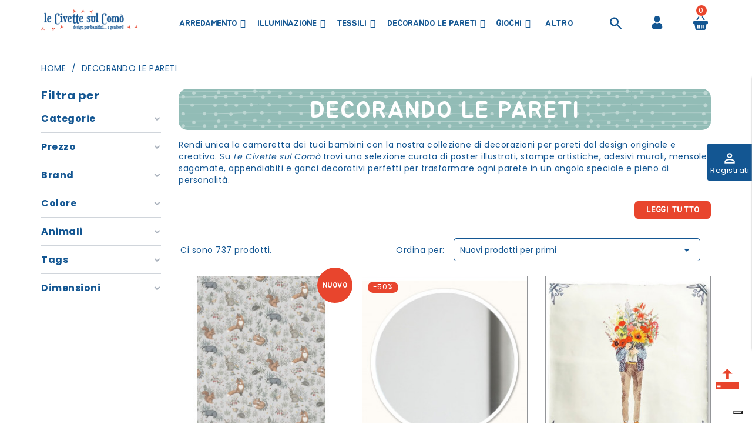

--- FILE ---
content_type: text/html; charset=utf-8
request_url: https://www.lecivettesulcomo.com/it/19-decorando-le-pareti
body_size: 59228
content:
<!doctype html>
<html lang="it">

  <head>
    
      
  <meta charset="utf-8">


  <meta http-equiv="x-ua-compatible" content="ie=edge">



  <title>Scopri la nostra collezione di articoli decorando le pareti</title>
  <meta name="description" content="Articoli utili a decorare le pareti presenti in questa categoria possono rappresentare la soluzione migliore per l&#039;arredamento della tua casa!">
  <meta name="keywords" content="">
        <link rel="canonical" href="https://www.lecivettesulcomo.com/it/19-decorando-le-pareti">
    
                  <link rel="alternate" href="https://www.lecivettesulcomo.com/it/19-decorando-le-pareti" hreflang="it">
                  <link rel="alternate" href="https://www.lecivettesulcomo.com/en/19-wall-painting" hreflang="en-us">
        



  <meta name="viewport" content="width=device-width, initial-scale=1">



  <link rel="icon" type="image/vnd.microsoft.icon" href="/img/favicon.ico?1572597936">
  <link rel="shortcut icon" type="image/x-icon" href="/img/favicon.ico?1572597936">
  <link href="https://fonts.googleapis.com/css?family=Poppins:300,400,500,600,700" rel="stylesheet">
	 <link href="https://fonts.googleapis.com/css?family=Jua" rel="stylesheet">



    <link rel="stylesheet" href="https://www.lecivettesulcomo.com/themes/Woodhub/assets/cache/theme-fb5418249.css" type="text/css" media="all">


<script type="text/javascript">
var LANG_RTL=0;
var langIso='it';
var baseUri='https://www.lecivettesulcomo.com/';
var WB_stickyMenu=true;
var WB_mainLayout='fullwidth';
 </script>



    <script type="text/javascript" src="https://www.lecivettesulcomo.com/themes/Woodhub/assets/cache/head-7e6fa7248.js" ></script>


  <script type="text/javascript">
        var af_ajax_path = "https:\/\/www.lecivettesulcomo.com\/it\/module\/amazzingfilter\/ajax?ajax=1";
        var af_classes = {"load_font":"1","icon-filter":"icon-filter","u-times":"u-times","icon-eraser":"icon-eraser","icon-lock":"icon-lock","icon-unlock-alt":"icon-unlock-alt","icon-minus":"icon-minus","icon-plus":"icon-plus","icon-check":"icon-check","icon-save":"icon-save","js-product-miniature":"item-product","pagination":"pagination"};
        var af_id_cat = 19;
        var af_ids = {"main":"main"};
        var af_product_count_text = "Mostrando 1 - 24 di 737 prodotti";
        var af_product_list_class = "af-product-list";
        var buttonwishlist_title_add = "Aggiungi alla Lista dei desideri";
        var buttonwishlist_title_remove = "Rimuovi dalla Lista dei desideri";
        var current_controller = "category";
        var enable_dropdown_defaultcart = 1;
        var enable_flycart_effect = 0;
        var enable_notification = 0;
        var height_cart_item = "135";
        var isLogged = false;
        var is_17 = 1;
        var load_more = true;
        var number_cartitem_display = 3;
        var page_link_rewrite_text = "page";
        var prestashop = {"cart":{"products":[],"totals":{"total":{"type":"total","label":"Totale","amount":0,"value":"0,00\u00a0\u20ac"},"total_including_tax":{"type":"total","label":"Totale (IVA incl.)","amount":0,"value":"0,00\u00a0\u20ac"},"total_excluding_tax":{"type":"total","label":"Totale (IVA escl.)","amount":0,"value":"0,00\u00a0\u20ac"}},"subtotals":{"products":{"type":"products","label":"Totale parziale","amount":0,"value":"0,00\u00a0\u20ac"},"discounts":null,"shipping":{"type":"shipping","label":"Spedizione","amount":0,"value":"Gratuita"},"tax":{"type":"tax","label":"Iva inclusa","amount":0,"value":"0,00\u00a0\u20ac"}},"products_count":0,"summary_string":"0 articoli","vouchers":{"allowed":1,"added":[]},"discounts":[],"minimalPurchase":0,"minimalPurchaseRequired":""},"currency":{"name":"Euro","iso_code":"EUR","iso_code_num":"978","sign":"\u20ac"},"customer":{"lastname":null,"firstname":null,"email":null,"birthday":null,"newsletter":null,"newsletter_date_add":null,"optin":null,"website":null,"company":null,"siret":null,"ape":null,"is_logged":false,"gender":{"type":null,"name":null},"addresses":[]},"language":{"name":"Italiano (Italian)","iso_code":"it","locale":"it-IT","language_code":"it","is_rtl":"0","date_format_lite":"d\/m\/Y","date_format_full":"d\/m\/Y H:i:s","id":1},"page":{"title":"","canonical":"https:\/\/www.lecivettesulcomo.com\/it\/19-decorando-le-pareti","meta":{"title":"Scopri la nostra collezione di articoli decorando le pareti","description":"Articoli utili a decorare le pareti presenti in questa categoria possono rappresentare la soluzione migliore per l'arredamento della tua casa!","keywords":"","robots":"index"},"page_name":"category","body_classes":{"lang-it":true,"lang-rtl":false,"country-IT":true,"currency-EUR":true,"layout-left-column":true,"page-category":true,"tax-display-enabled":true,"category-id-19":true,"category-Decorando le pareti":true,"category-id-parent-2":true,"category-depth-level-2":true},"admin_notifications":[]},"shop":{"name":"Le Civette sul Com\u00f2 srl","logo":"\/img\/prestashop-logo-1552324899.jpg","stores_icon":"\/img\/logo_stores.png","favicon":"\/img\/favicon.ico"},"urls":{"base_url":"https:\/\/www.lecivettesulcomo.com\/","current_url":"https:\/\/www.lecivettesulcomo.com\/it\/19-decorando-le-pareti","shop_domain_url":"https:\/\/www.lecivettesulcomo.com","img_ps_url":"https:\/\/www.lecivettesulcomo.com\/img\/","img_cat_url":"https:\/\/www.lecivettesulcomo.com\/img\/c\/","img_lang_url":"https:\/\/www.lecivettesulcomo.com\/img\/l\/","img_prod_url":"https:\/\/www.lecivettesulcomo.com\/img\/p\/","img_manu_url":"https:\/\/www.lecivettesulcomo.com\/img\/m\/","img_sup_url":"https:\/\/www.lecivettesulcomo.com\/img\/su\/","img_ship_url":"https:\/\/www.lecivettesulcomo.com\/img\/s\/","img_store_url":"https:\/\/www.lecivettesulcomo.com\/img\/st\/","img_col_url":"https:\/\/www.lecivettesulcomo.com\/img\/co\/","img_url":"https:\/\/www.lecivettesulcomo.com\/themes\/Woodhub\/assets\/img\/","css_url":"https:\/\/www.lecivettesulcomo.com\/themes\/Woodhub\/assets\/css\/","js_url":"https:\/\/www.lecivettesulcomo.com\/themes\/Woodhub\/assets\/js\/","pic_url":"https:\/\/www.lecivettesulcomo.com\/upload\/","pages":{"address":"https:\/\/www.lecivettesulcomo.com\/it\/indirizzo","addresses":"https:\/\/www.lecivettesulcomo.com\/it\/indirizzi","authentication":"https:\/\/www.lecivettesulcomo.com\/it\/login","cart":"https:\/\/www.lecivettesulcomo.com\/it\/carrello","category":"https:\/\/www.lecivettesulcomo.com\/it\/index.php?controller=category","cms":"https:\/\/www.lecivettesulcomo.com\/it\/index.php?controller=cms","contact":"https:\/\/www.lecivettesulcomo.com\/it\/contattaci","discount":"https:\/\/www.lecivettesulcomo.com\/it\/buoni-sconto","guest_tracking":"https:\/\/www.lecivettesulcomo.com\/it\/tracciatura-ospite","history":"https:\/\/www.lecivettesulcomo.com\/it\/cronologia-ordini","identity":"https:\/\/www.lecivettesulcomo.com\/it\/dati-personali","index":"https:\/\/www.lecivettesulcomo.com\/it\/","my_account":"https:\/\/www.lecivettesulcomo.com\/it\/account","order_confirmation":"https:\/\/www.lecivettesulcomo.com\/it\/conferma-ordine","order_detail":"https:\/\/www.lecivettesulcomo.com\/it\/index.php?controller=order-detail","order_follow":"https:\/\/www.lecivettesulcomo.com\/it\/segui-ordine","order":"https:\/\/www.lecivettesulcomo.com\/it\/ordine","order_return":"https:\/\/www.lecivettesulcomo.com\/it\/index.php?controller=order-return","order_slip":"https:\/\/www.lecivettesulcomo.com\/it\/buono-ordine","pagenotfound":"https:\/\/www.lecivettesulcomo.com\/it\/pagina-non-trovata","password":"https:\/\/www.lecivettesulcomo.com\/it\/recupero-password","pdf_invoice":"https:\/\/www.lecivettesulcomo.com\/it\/index.php?controller=pdf-invoice","pdf_order_return":"https:\/\/www.lecivettesulcomo.com\/it\/index.php?controller=pdf-order-return","pdf_order_slip":"https:\/\/www.lecivettesulcomo.com\/it\/index.php?controller=pdf-order-slip","prices_drop":"https:\/\/www.lecivettesulcomo.com\/it\/outlet","product":"https:\/\/www.lecivettesulcomo.com\/it\/index.php?controller=product","search":"https:\/\/www.lecivettesulcomo.com\/it\/ricerca","sitemap":"https:\/\/www.lecivettesulcomo.com\/it\/mappa-del-sito","stores":"https:\/\/www.lecivettesulcomo.com\/it\/negozi","supplier":"https:\/\/www.lecivettesulcomo.com\/it\/fornitori","register":"https:\/\/www.lecivettesulcomo.com\/it\/login?create_account=1","order_login":"https:\/\/www.lecivettesulcomo.com\/it\/ordine?login=1"},"alternative_langs":{"it":"https:\/\/www.lecivettesulcomo.com\/it\/19-decorando-le-pareti","en-us":"https:\/\/www.lecivettesulcomo.com\/en\/19-wall-painting"},"theme_assets":"\/themes\/Woodhub\/assets\/","actions":{"logout":"https:\/\/www.lecivettesulcomo.com\/it\/?mylogout="},"no_picture_image":{"bySize":{"small_default":{"url":"https:\/\/www.lecivettesulcomo.com\/img\/p\/it-default-small_default.jpg","width":98,"height":98},"cart_default":{"url":"https:\/\/www.lecivettesulcomo.com\/img\/p\/it-default-cart_default.jpg","width":125,"height":125},"home_default":{"url":"https:\/\/www.lecivettesulcomo.com\/img\/p\/it-default-home_default.jpg","width":282,"height":296},"medium_default":{"url":"https:\/\/www.lecivettesulcomo.com\/img\/p\/it-default-medium_default.jpg","width":452,"height":452},"large_default":{"url":"https:\/\/www.lecivettesulcomo.com\/img\/p\/it-default-large_default.jpg","width":700,"height":735}},"small":{"url":"https:\/\/www.lecivettesulcomo.com\/img\/p\/it-default-small_default.jpg","width":98,"height":98},"medium":{"url":"https:\/\/www.lecivettesulcomo.com\/img\/p\/it-default-home_default.jpg","width":282,"height":296},"large":{"url":"https:\/\/www.lecivettesulcomo.com\/img\/p\/it-default-large_default.jpg","width":700,"height":735},"legend":""}},"configuration":{"display_taxes_label":true,"display_prices_tax_incl":true,"is_catalog":false,"show_prices":true,"opt_in":{"partner":false},"quantity_discount":{"type":"discount","label":"Sconto"},"voucher_enabled":1,"return_enabled":0},"field_required":[],"breadcrumb":{"links":[{"title":"Home","url":"https:\/\/www.lecivettesulcomo.com\/it\/"},{"title":"Decorando le pareti","url":"https:\/\/www.lecivettesulcomo.com\/it\/19-decorando-le-pareti"}],"count":2},"link":{"protocol_link":"https:\/\/","protocol_content":"https:\/\/"},"time":1769787931,"static_token":"f7250b248635ca6d5c0d2533295fc7f8","token":"2599e3fe363272241e69eef6b063f06a"};
        var psemailsubscription_subscription = "https:\/\/www.lecivettesulcomo.com\/it\/module\/ps_emailsubscription\/subscription";
        var search_url = "https:\/\/www.lecivettesulcomo.com\/it\/ricerca";
        var show_load_more_btn = true;
        var show_popup = 1;
        var type_dropdown_defaultcart = "dropdown";
        var type_flycart_effect = "";
        var width_cart_item = "265";
        var wishlist_add = "Il prodotto \u00e8 stato aggiunto alla tua Lista dei desideri";
        var wishlist_cancel_txt = "Cancella";
        var wishlist_confirm_del_txt = "Eliminare questo articolo?";
        var wishlist_del_default_txt = "Non \u00e8 possibile eliminare la Lista dei desideri predefinita";
        var wishlist_email_txt = "Email";
        var wishlist_loggin_required = "Devi essere loggato per gestire la tua Lista dei desideri";
        var wishlist_ok_txt = "Ok";
        var wishlist_quantity_required = "Inserisci la quantit\u00e0";
        var wishlist_remove = "Il prodotto \u00e8 stato rimosso dalla Lista dei desideri";
        var wishlist_reset_txt = "Reimposta";
        var wishlist_send_txt = "Invia";
        var wishlist_send_wishlist_txt = "Invia wishlist";
        var wishlist_url = "https:\/\/www.lecivettesulcomo.com\/it\/module\/wbfeature\/mywishlist";
        var wishlist_viewwishlist = "Vedi la tua Lista dei desideri";
        var xprt_base_dir = "https:\/\/www.lecivettesulcomo.com\/";
      </script>


<script id="mcjs">!function(c,h,i,m,p){m=c.createElement(h),p=c.getElementsByTagName(h)[0],m.async=1,m.src=i,p.parentNode.insertBefore(m,p)}(document,"script","https://chimpstatic.com/mcjs-connected/js/users/d84c61cdfe6b66d088f0a731b/fd4f3f81c679fb8f0fbeac78c.js");</script>


  <!--Module: ets_socicallogin -->
<script type="text/javascript">
    var ets_solo_callbackUrl = 'https://www.lecivettesulcomo.com/it/module/ets_sociallogin/oauth';
</script>
<!--/Module: ets_socicallogin--><style type="text/css">.pagination{display:none;}@media(max-width:767px){#amazzing_filter{position:fixed;opacity:0;}}</style><script type="text/javascript" src="//cdn.iubenda.com/cs/tcf/stub.js"></script><script type="text/javascript">
var _iub = _iub || [];
_iub.csConfiguration = {"lang":"it","siteId":1719697,"enableCMP":true,"googleAdsPreferenceManagement":true,"cookiePolicyId":97672934, "banner":{ "acceptButtonDisplay":true,"customizeButtonDisplay":true,"position":"float-top-center","acceptButtonColor":"#0073CE","acceptButtonCaptionColor":"white","customizeButtonColor":"#DADADA","customizeButtonCaptionColor":"#4D4D4D","textColor":"black","backgroundColor":"white" }};
</script><script type="text/javascript" src="//cdn.iubenda.com/cs/iubenda_cs.js" charset="UTF-8" async></script>
			<script type='text/javascript'>
				var iCallback = function(){};

				if('callback' in _iub.csConfiguration) {
					if('onConsentGiven' in _iub.csConfiguration.callback) iCallback = _iub.csConfiguration.callback.onConsentGiven;

					_iub.csConfiguration.callback.onConsentGiven = function() {
						iCallback();

						jQuery('noscript._no_script_iub').each(function (a, b) { var el = jQuery(b); el.after(el.html()); });
					};
				};
			</script><script data-keepinline>
    var tagManagerId = 'GTM-W7JXWM6';
    var optimizeId = '';
    var gtmTrackingFeatures = {"gua":{"trackingId":"UA-150944260-1","cookieDomain":"auto","sendLimit":10,"siteSpeedSampleRate":90,"anonymizeIp":1,"userIdFeature":1,"linkAttribution":1,"remarketingFeature":0,"merchantPrefix":"","merchantSuffix":"","merchantVariant":"","businessDataFeature":0,"businessDataPrefix":"","businessDataVariant":"","crossDomainList":false,"allowLinker":true,"clientId":0,"dimensions":{"ecommProdId":1,"ecommPageType":2,"ecommTotalValue":3,"ecommCategory":4,"dynxItemId":5,"dynxItemId2":6,"dynxPageType":7,"dynxTotalValue":8}},"googleAds":{"trackingId":0,"conversionLabel":""},"bing":{"trackingId":""},"facebook":{"trackingId":"1532145726974712","catalogPrefix":"","catalogSuffix":"","catalogVariant":""},"twitter":{"trackingId":""},"goals":{"signUp":1,"socialAction":0,"coupon":0},"common":{"eventValues":{"signUpGoal":1,"socialAction":0,"coupon":0},"cartAjax":1,"productsPerPage":24,"userId":null,"currencyCode":"EUR","langCode":"it","countryCode":"IT","maxLapse":10,"signUpTypes":["new customer","guest customer"],"isNewSignUp":false,"isGuest":0,"idShop":1,"token":"7e31bf2375b867350951c8badacc105f"}};
    var checkDoNotTrack = 0;
    var disableInternalTracking = 0;
    var dataLayer = window.dataLayer || [];
    var dimensions = new Object();
    var initDataLayer = new Object();
    var gaCreate = new Object();
    var doNotTrack = (
        window.doNotTrack == "1" ||
        navigator.doNotTrack == "yes" ||
        navigator.doNotTrack == "1" ||
        navigator.msDoNotTrack == "1"
    );

    if (typeof gtmTrackingFeatures === 'object' && !disableInternalTracking) {
        if (gtmTrackingFeatures.gua.trackingId) {
            initDataLayer.gua = {
                'trackingId': gtmTrackingFeatures.gua.trackingId,
                'cookieDomain': gtmTrackingFeatures.gua.cookieDomain,
                'allowLinker':  gtmTrackingFeatures.gua.allowLinker,
                'siteSpeedSampleRate': gtmTrackingFeatures.gua.siteSpeedSampleRate,
                'anonymizeIp': gtmTrackingFeatures.gua.anonymizeIp,
                'linkAttribution': gtmTrackingFeatures.gua.linkAttribution
            };

            if (gtmTrackingFeatures.gua.remarketingFeature) {
                // assign index dimensions
                dimensions.ecommProdId = gtmTrackingFeatures.gua.dimensions.ecommProdId;
                dimensions.ecommPageType = gtmTrackingFeatures.gua.dimensions.ecommPageType;
                dimensions.ecommTotalValue = gtmTrackingFeatures.gua.dimensions.ecommTotalValue;
                dimensions.ecommCategory = gtmTrackingFeatures.gua.dimensions.ecommCategory;
            }

            if (gtmTrackingFeatures.gua.businessDataFeature) {
                // assign index dimensions
                dimensions.dynxItemId = gtmTrackingFeatures.gua.dimensions.dynxItemId;
                dimensions.dynxItemId2 = gtmTrackingFeatures.gua.dimensions.dynxItemId2;
                dimensions.dynxPageType = gtmTrackingFeatures.gua.dimensions.dynxPageType;
                dimensions.dynxTotalValue = gtmTrackingFeatures.gua.dimensions.dynxTotalValue;
            }

            // assign index dimensions to data layer
            initDataLayer.gua.dimensions = dimensions;

            if (gtmTrackingFeatures.gua.userIdFeature) {
                initDataLayer.gua.userId = gtmTrackingFeatures.common.userId;
            }

            if (gtmTrackingFeatures.gua.crossDomainList) {
                initDataLayer.gua.crossDomainList = gtmTrackingFeatures.gua.crossDomainList;
            }

            // prepare gaCreate with same configuration than GTM
            gaCreate = {
                'trackingId': gtmTrackingFeatures.gua.trackingId,
                'allowLinker': true,
                'cookieDomain': gtmTrackingFeatures.gua.cookieDomain
            };
        }

        if (gtmTrackingFeatures.googleAds.trackingId) {
            initDataLayer.googleAds = {
                'conversionId' : gtmTrackingFeatures.googleAds.trackingId,
                'conversionLabel' : gtmTrackingFeatures.googleAds.conversionLabel
            };
        }

        if (gtmTrackingFeatures.bing.trackingId) {
            initDataLayer.bing = {
                'trackingId': gtmTrackingFeatures.bing.trackingId
            };
        }

        if (gtmTrackingFeatures.facebook.trackingId) {
            initDataLayer.facebook = {
                'trackingId': gtmTrackingFeatures.facebook.trackingId
            };
        }

        if (gtmTrackingFeatures.twitter.trackingId) {
            initDataLayer.twitter = {
                'trackingId': gtmTrackingFeatures.twitter.trackingId
            };
        }

        // init common values
        initDataLayer.common = {
            'currency' : gtmTrackingFeatures.common.currencyCode,
            'langCode' : gtmTrackingFeatures.common.langCode,
            'countryCode' : gtmTrackingFeatures.common.countryCode,
            'referrer' : document.referrer,
            'userAgent' : navigator.userAgent,
            'navigatorLang' : navigator.language,
            'doNotTrack' : (checkDoNotTrack && doNotTrack)
        };

        dataLayer.push(initDataLayer);
    }
</script>
<!-- Init Tag Manager script -->
<script data-keepinline>
    if (!disableInternalTracking) {
        
        (function (w, d, s, l, i) {
            w[l] = w[l] || [];
            w[l].push({'gtm.start': new Date().getTime(), event: 'gtm.js'});
            var f = d.getElementsByTagName(s)[0];
            var j = d.createElement(s), dl = l !== 'dataLayer' ? '&l=' + l : '';
            j.async = true;
            j.src = 'https://www.googletagmanager.com/gtm.js?id=' + i + dl;
            f.parentNode.insertBefore(j, f);
        })(window, document, 'script', 'dataLayer', tagManagerId);
        
    }
</script>


    
  </head>


<!--div id="page-preloader" class="visible">
    <div class="preloader">
      <div id="loading-center-absolute">
            <div class="object" id="object_one"></div>
      </div>
    </div>
  </div-->
  <body id="category" class="lang-it country-it currency-eur layout-left-column page-category tax-display-enabled category-id-19 category-decorando-le-pareti category-id-parent-2 category-depth-level-2 fullwidth">

    
      
    

    <main>
      
              

      <header id="header">
        
          

  <nav class="header-nav">
   
        <div class="hidden-sm-down">

          <div class="col-xl-12 top-banner">
            
          </div>
               </div>
              
  </nav>
 

  <div class="header-top">
    <div class="container">
       <div class="row">
        <div id="menu-icon" class="float-xs-left hidden-lg-up">
                    <div class="navbar-header">
                        <button type="button" class="btn-navbar navbar-toggle" data-toggle="collapse" onclick="openNav()">
                                                    <div class="ico-menu">
                            <div class="bar"></div>
                            <div class="bar"></div>
                            <div class="bar"></div>
                         </div>
                                                  </button>
                    </div>
                <div id="mySidenav" class="sidenav hidden-lg-up">
                  <div class="close-nav">
                    <span class="categories">Categoria</span>
                    <a href="javascript:void(0)" class="closebtn" onclick="closeNav()"><i class="fa fa-close"></i></a>
                  </div>
                  <div id="mobile_top_menu_wrapper" class="row hidden-lg-up">
                    <div class="js-top-menu mobile" id="_mobile_top_menu"></div>
                  </div>
                </div>

            </div>
        <div class="col-xl-2 col-lg-2 col-md-2 col-sm-3 col-xs-4" id="_desktop_logo">
                            <a href="https://www.lecivettesulcomo.com/">
                  <img class="logo img-responsive" src="/img/prestashop-logo-1552324899.jpg" alt="Le Civette sul Comò srl">
                </a>
                    </div>
        <div class="col-xl-10 col-lg-10 col-md-10 position-static">
         
                   <!-- Module Megamenu-->
<div id="_desktop_top_menu" class="col-xs-12 col-xl-10 col-lg-8 col-md-8 container_wb_megamenu">
<div class="wb-menu-vertical clearfix">
	<div class="menu-vertical">
	<a href="javascript:void(0);" class="close-menu-content"><span><i class="fa fa-times" aria-hidden="true"></i></span></a>
	<ul class="menu-content">
									<li class="wbCart level-1 parent "><a href="https://www.lecivettesulcomo.com/it/16-arredamento-per-bambini" class=""><span>Arredamento</span></a><span class="icon-drop-mobile"></span><ul class="menu-dropdown cat-drop-menu "><li class="wbCart level-2 parent "><a href="https://www.lecivettesulcomo.com/it/25-mobili" class=""><span>Mobili</span></a><span class="icon-drop-mobile"></span><ul class="menu-dropdown cat-drop-menu "><li class="wbCart level-3 "><a href="https://www.lecivettesulcomo.com/it/32-cassettiere-e-fasciatoi" class=""><span>Cassettiere e fasciatoi</span></a></li><li class="wbCart level-3 "><a href="https://www.lecivettesulcomo.com/it/33-librerie-mensole-e-armadi" class=""><span>Librerie mensole e armadi</span></a></li><li class="wbCart level-3 "><a href="https://www.lecivettesulcomo.com/it/34-comodini" class=""><span>Comodini</span></a></li><li class="wbCart level-3 "><a href="https://www.lecivettesulcomo.com/it/35-tavoli-e-scrivanie" class=""><span>Tavoli e scrivanie</span></a></li><li class="wbCart level-3 "><a href="https://www.lecivettesulcomo.com/it/36-sedie-e-pouf" class=""><span>Sedie e pouf</span></a></li><li class="wbCart level-3 "><a href="https://www.lecivettesulcomo.com/it/37-contenitori-e-portagiochi" class=""><span>Contenitori e portagiochi</span></a></li></ul></li><li class="wbCart level-2 parent "><a href="https://www.lecivettesulcomo.com/it/24-letti" class=""><span>Letti</span></a><span class="icon-drop-mobile"></span><ul class="menu-dropdown cat-drop-menu "><li class="wbCart level-3 "><a href="https://www.lecivettesulcomo.com/it/27-letti-singoli" class=""><span>Letti singoli</span></a></li><li class="wbCart level-3 "><a href="https://www.lecivettesulcomo.com/it/28-letti-a-soppalco" class=""><span>Letti a soppalco</span></a></li><li class="wbCart level-3 "><a href="https://www.lecivettesulcomo.com/it/29-letti-a-castello" class=""><span>Letti a castello</span></a></li><li class="wbCart level-3 "><a href="https://www.lecivettesulcomo.com/it/30-lettini-e-culle" class=""><span>Lettini e culle</span></a></li><li class="wbCart level-3 "><a href="https://www.lecivettesulcomo.com/it/31-materassi" class=""><span>Materassi</span></a></li></ul></li></ul></li>
												<li class="wbCart level-1 parent "><a href="https://www.lecivettesulcomo.com/it/17-illuminazione" class=""><span>Illuminazione</span></a><span class="icon-drop-mobile"></span><ul class="menu-dropdown cat-drop-menu "><li class="wbCart level-2 "><a href="https://www.lecivettesulcomo.com/it/40-lampade-a-sospensione" class=""><span>Lampade a sospensione</span></a></li><li class="wbCart level-2 "><a href="https://www.lecivettesulcomo.com/it/41-lampade-da-parete" class=""><span>Lampade da parete</span></a></li><li class="wbCart level-2 "><a href="https://www.lecivettesulcomo.com/it/42-lampade-da-tavolo" class=""><span>Lampade da tavolo</span></a></li><li class="wbCart level-2 "><a href="https://www.lecivettesulcomo.com/it/43-lampade-da-terra" class=""><span>Lampade da terra</span></a></li><li class="wbCart level-2 "><a href="https://www.lecivettesulcomo.com/it/86-lampade-da-notte" class=""><span>Lampade da notte</span></a></li><li class="wbCart level-2 "><a href="https://www.lecivettesulcomo.com/it/44-luminarie" class=""><span>Luminarie</span></a></li></ul></li>
												<li class="wbCart level-1 parent "><a href="https://www.lecivettesulcomo.com/it/18-tessili" class=""><span>Tessili</span></a><span class="icon-drop-mobile"></span><ul class="menu-dropdown cat-drop-menu "><li class="wbCart level-2 "><a href="https://www.lecivettesulcomo.com/it/45-cuscini" class=""><span>Cuscini</span></a></li><li class="wbCart level-2 "><a href="https://www.lecivettesulcomo.com/it/46-tessuti" class=""><span>Tessuti</span></a></li><li class="wbCart level-2 "><a href="https://www.lecivettesulcomo.com/it/47-tende" class=""><span>Tende</span></a></li><li class="wbCart level-2 "><a href="https://www.lecivettesulcomo.com/it/48-tappeti" class=""><span>Tappeti</span></a></li></ul></li>
												<li class="wbCart level-1 parent "><a href="https://www.lecivettesulcomo.com/it/19-decorando-le-pareti" class=""><span>Decorando le pareti</span></a><span class="icon-drop-mobile"></span><ul class="menu-dropdown cat-drop-menu "><li class="wbCart level-2 "><a href="https://www.lecivettesulcomo.com/it/49-carte-da-parati" class=""><span>Carte da parati</span></a></li><li class="wbCart level-2 "><a href="https://www.lecivettesulcomo.com/it/50-stickers-e-washi-tape" class=""><span>Stickers e washi tape</span></a></li><li class="wbCart level-2 "><a href="https://www.lecivettesulcomo.com/it/51-quadri-e-poster" class=""><span>Quadri e poster</span></a></li><li class="wbCart level-2 "><a href="https://www.lecivettesulcomo.com/it/52-lavagne-e-carte-magnetiche" class=""><span>Lavagne e carte magnetiche</span></a></li><li class="wbCart level-2 "><a href="https://www.lecivettesulcomo.com/it/53-pittura" class=""><span>Pittura</span></a></li><li class="wbCart level-2 "><a href="https://www.lecivettesulcomo.com/it/82-appendiabiti-e-specchi" class=""><span>Appendiabiti e Specchi</span></a></li></ul></li>
												<li class="level-1  parent">
					
					<a href="https://www.lecivettesulcomo.com/it/20-giochi" class=""
					>
										<span>
						Giochi
											</span>
										</a>
					<span class="icon-drop-mobile"></span>
											<div class="wb-sub-menu menu-dropdown col-xs-12  ">
															<div class="wb-menu-row row ">
																														<div class="wb-menu-col col-xs-12 col-sm-12  CAT">
																									<ul class="ul-column ">
																											<li class="menu-item  item-line ">
																															<a href="https://www.lecivettesulcomo.com/it/22-libri-per-bambini">Libri</a>
																													</li>
																										</ul>
																							</div>
																											</div>
													</div>
									</li>
												<li class="wbCart level-1 parent "><a href="https://www.lecivettesulcomo.com/it/21-gesti-quotidiani" class=""><span>Gesti Quotidiani</span></a><span class="icon-drop-mobile"></span><ul class="menu-dropdown cat-drop-menu "><li class="wbCart level-2 parent "><a href="https://www.lecivettesulcomo.com/it/54-pappa" class=""><span>Pappa</span></a><span class="icon-drop-mobile"></span><ul class="menu-dropdown cat-drop-menu "><li class="wbCart level-3 "><a href="https://www.lecivettesulcomo.com/it/59-a-tavola" class=""><span>A tavola</span></a></li><li class="wbCart level-3 "><a href="https://www.lecivettesulcomo.com/it/60-bavaglini-e-grembiulini" class=""><span>Bavaglini e grembiulini</span></a></li><li class="wbCart level-3 "><a href="https://www.lecivettesulcomo.com/it/61-seggioloni" class=""><span>Seggioloni</span></a></li><li class="wbCart level-3 "><a href="https://www.lecivettesulcomo.com/it/62-borracce-borse-termiche-e-contenitori-alimentari" class=""><span>Borracce, borse termiche e contenitori alimentari</span></a></li></ul></li><li class="wbCart level-2 "><a href="https://www.lecivettesulcomo.com/it/55-scuola" class=""><span>Scuola</span></a></li><li class="wbCart level-2 parent "><a href="https://www.lecivettesulcomo.com/it/56-nanna" class=""><span>Nanna</span></a><span class="icon-drop-mobile"></span><ul class="menu-dropdown cat-drop-menu "><li class="wbCart level-3 "><a href="https://www.lecivettesulcomo.com/it/63-lenzuola-e-copripiumini" class=""><span>Lenzuola e copripiumini</span></a></li><li class="wbCart level-3 "><a href="https://www.lecivettesulcomo.com/it/64-coperte-e-copertine" class=""><span>Coperte e copertine</span></a></li><li class="wbCart level-3 "><a href="https://www.lecivettesulcomo.com/it/90-paracolpi" class=""><span>Paracolpi</span></a></li><li class="wbCart level-3 "><a href="https://www.lecivettesulcomo.com/it/91-sacchi-nanna" class=""><span>Sacchi nanna</span></a></li></ul></li><li class="wbCart level-2 parent "><a href="https://www.lecivettesulcomo.com/it/57-bagno" class=""><span>Bagno</span></a><span class="icon-drop-mobile"></span><ul class="menu-dropdown cat-drop-menu "><li class="wbCart level-3 "><a href="https://www.lecivettesulcomo.com/it/65-prodotti-per-il-bagnetto" class=""><span>Prodotti per il bagnetto</span></a></li><li class="wbCart level-3 "><a href="https://www.lecivettesulcomo.com/it/66-teli-asciugamani-e-accappatoi" class=""><span>Teli asciugamani e accappatoi</span></a></li></ul></li><li class="wbCart level-2 parent "><a href="https://www.lecivettesulcomo.com/it/58-a-spasso" class=""><span>A spasso</span></a><span class="icon-drop-mobile"></span><ul class="menu-dropdown cat-drop-menu "><li class="wbCart level-3 "><a href="https://www.lecivettesulcomo.com/it/87-valigie-e-beauty-case" class=""><span>Valigie e beauty case</span></a></li><li class="wbCart level-3 "><a href="https://www.lecivettesulcomo.com/it/88-borse-da-passeggino" class=""><span>Borse da passeggino</span></a></li><li class="wbCart level-3 "><a href="https://www.lecivettesulcomo.com/it/89-zainetti-e-borsette" class=""><span>Zainetti e borsette</span></a></li></ul></li></ul></li>
												<li class="wbCart level-1 parent "><a href="https://www.lecivettesulcomo.com/it/23-feste-e-eventi" class=""><span>Feste e Eventi</span></a><span class="icon-drop-mobile"></span><ul class="menu-dropdown cat-drop-menu "><li class="wbCart level-2 "><a href="https://www.lecivettesulcomo.com/it/96-natale" class=""><span>Natale</span></a></li></ul></li>
												<li class="level-1 ">
					
					<a href="https://www.lecivettesulcomo.com/it/97-outdoor" class=""
					>
										<span>
						Outdoor
											</span>
										</a>
					<span class="icon-drop-mobile"></span>
									</li>
												<li class="level-1 ">
					
					<a href="https://www.lecivettesulcomo.com/it/98-per-i-piu-grandi" class=""
					>
										<span>
						Per i piu&#039; grandi
											</span>
										</a>
					<span class="icon-drop-mobile"></span>
									</li>
						</ul>
	</div>
	<!-- <script type="text/javascript">
		text_more = "More";
		vnumLiItem = $("#wb-menu-vertical .menu-content li.level-1").length;
		nIpadHorizontal = 6;
		nIpadVertical = 5;
		function getHtmlHide(nIpad,vnumLiItem) 
			 {
				var htmlLiHide="";
				if($("#more_megamenu").length==0)
					for(var i=(nIpad+1);i<=vnumLiItem;i++)
						htmlLiHide+='<li>'+$('#wb-menu-vertical ul.menu-content li.level-1:nth-child('+i+')').html()+'</li>';
				return htmlLiHide;
			}

		htmlLiH = getHtmlHide(nIpadHorizontal,vnumLiItem);
		htmlLiV = getHtmlHide(nIpadVertical,vnumLiItem);
		htmlMenu=$("#wb-menu-vertical").html();
		
		$(window).load(function(){
		addMoreResponsive(nIpadHorizontal,nIpadVertical,htmlLiH,htmlLiV,htmlMenu);
		});
		$(window).resize(function(){
		addMoreResponsive(nIpadHorizontal,nIpadVertical,htmlLiH,htmlLiV,htmlMenu);
		});
	</script> -->
</div>
</div>
<!-- /Module Megamenu --> <div class="option-main">
<div id="_desktop_cart" class="d-inline-block">
  <div class="blockcart cart-preview inactive" data-refresh-url="//www.lecivettesulcomo.com/it/module/ps_shoppingcart/ajax">
    <div class="header">
              <div class="hcart"><svg width="25px" height="25px"> <use xlink:href="#hcart"></use></svg></div>
          <div class="shop-c text-xs-left d-inline-block">
            <span class="cart-count">La mia carta</span>
            <div class="cart-tot">
              <span class="cart-products-count cart-c">0</span>
              <span class="carti">Elementi</span>
              <span class="cart-s">0,00 €</span>
            </div>
        </div>
          </div>
  </div>
</div>
</div>


<div id="_desktop_user_info" class="setting dropdown js-dropdown d-inline-block">
 <div class="user-info" data-toggle="dropdown" aria-expanded="false">
 
        <a class="">
          <div class="usr"><svg width="23px" height="25px"> <use xlink:href="#huser"></use></svg><span class="hidden-md-down">il mio account <i class="fa fa-angle-down"></i></span></div>
        </a>
</div>
    
    <ul class="dropdown-menu dropdown-menu-left user-down" style="display: none;">
          <a
        href="https://www.lecivettesulcomo.com/it/account"
        title="Accedi al tuo account cliente"
        rel="nofollow"
      >
        <i class="fa fa-lock"></i>
        <span class="">Accedi</span>
      </a>
    

</ul>
</div><div id="_desktop_language_selector" class="d-inline-block">
  <div class="language-selector-wrapper">
      <div class="language-selector dropdown js-dropdown">
      
      <button data-toggle="dropdown" class="hidden-sm-down btn-unstyle" aria-haspopup="true" aria-expanded="false" aria-label="Elenco delle lingue">
        <div class="lan"><svg width="16px" height="16px"><use xlink:href="#hlan"></use></svg></div>
        <span class="expand-more">Italiano <i class="fa fa-angle-down"></i></span>
        
      </button>
      <ul class="dropdown-menu hidden-sm-down" aria-labelledby="language-selector-label">
                  <li  class="current" >
            <a href="https://www.lecivettesulcomo.com/it/19-decorando-le-pareti" class="dropdown-item"><img class="lang-flag" src="https://www.lecivettesulcomo.com/img/l/1.jpg"/> Italiano</a>
          </li>
                  <li >
            <a href="https://www.lecivettesulcomo.com/en/19-wall-painting" class="dropdown-item"><img class="lang-flag" src="https://www.lecivettesulcomo.com/img/l/2.jpg"/> English</a>
          </li>
              </ul>
      <select class="link hidden-md-up" aria-labelledby="language-selector-label">
                  <option value="https://www.lecivettesulcomo.com/it/19-decorando-le-pareti" selected="selected">Italiano</option>
                  <option value="https://www.lecivettesulcomo.com/en/19-wall-painting">English</option>
              </select>
      <i class="fa fa-angle-down hidden-md-up caret-d"></i>
    </div>
  </div>
</div>
<!-- Block search module TOP -->
<div class="float-xs-right d-inline-block s-c-s">
<div class="desktop-search d-inline-block">
<div class="d-search">
	<button id="search_toggle" class="search-toggle" data-toggle="collapse" onclick="openSearch()">
           <svg width="20px" height="21px">
                    <use xlink:href="#hsearch" />
           </svg>
	</button>
</div>
<div class="wbSearch" id="search_toggle_desc">
	<div id="search_block_top">
		<form id="searchbox" method="get" action="https://www.lecivettesulcomo.com/it/ricerca">
		   
			<input type="hidden" name="controller" value="search">
			
			<input type="hidden" name="orderby" value="position" />
			<input type="hidden" name="orderway" value="desc" />
			<select id="search_category" name="search_category" class="form-control float-xs-left text-capitalize">
				<option value="all">Ovunque</option>
				<option value="2">Home</option><option value="16">--Arredamento</option><option value="25">----Mobili</option><option value="32">------Cassettiere e fasciatoi</option><option value="33">------Librerie mensole e armadi</option><option value="34">------Comodini</option><option value="35">------Tavoli e scrivanie</option><option value="36">------Sedie e pouf</option><option value="37">------Contenitori e portagiochi</option><option value="24">----Letti</option><option value="27">------Letti singoli</option><option value="28">------Letti a soppalco</option><option value="29">------Letti a castello</option><option value="30">------Lettini e culle</option><option value="31">------Materassi</option><option value="17">--Illuminazione</option><option value="40">----Lampade a sospensione</option><option value="41">----Lampade da parete</option><option value="42">----Lampade da tavolo</option><option value="43">----Lampade da terra</option><option value="86">----Lampade da notte</option><option value="44">----Luminarie</option><option value="18">--Tessili</option><option value="45">----Cuscini</option><option value="46">----Tessuti</option><option value="47">----Tende</option><option value="48">----Tappeti</option><option value="19">--Decorando le pareti</option><option value="49">----Carte da parati</option><option value="50">----Stickers e washi tape</option><option value="51">----Quadri e poster</option><option value="52">----Lavagne e carte magnetiche</option><option value="53">----Pittura</option><option value="82">----Appendiabiti e Specchi</option><option value="20">--Giochi</option><option value="21">--Gesti Quotidiani</option><option value="54">----Pappa</option><option value="59">------A tavola</option><option value="60">------Bavaglini e grembiulini</option><option value="61">------Seggioloni</option><option value="62">------Borracce, borse termiche e contenitori alimentari</option><option value="55">----Scuola</option><option value="56">----Nanna</option><option value="63">------Lenzuola e copripiumini</option><option value="64">------Coperte e copertine</option><option value="90">------Paracolpi</option><option value="91">------Sacchi nanna</option><option value="57">----Bagno</option><option value="65">------Prodotti per il bagnetto</option><option value="66">------Teli asciugamani e accappatoi</option><option value="58">----A spasso</option><option value="87">------Valigie e beauty case</option><option value="88">------Borse da passeggino</option><option value="89">------Zainetti e borsette</option><option value="22">--Libri</option><option value="23">--Feste e Eventi</option><option value="96">----Natale</option><option value="97">--Outdoor</option><option value="98">--Per i piu\' grandi</option>
			</select>
			<input class="search_query form-control float-xs-left text-capitalize" type="text" id="search_query_top" name="s" placeholder="Cerca nel negozio" value="" />
			
			<div id="wb_url_ajax_search" style="display:none">
			<input type="hidden" value="https://www.lecivettesulcomo.com/modules/wbblocksearch/controller_ajax_search.php" class="url_ajax" />
			</div>
			<button type="submit" name="submit_search" class="btn btn-default button-search">
				<span class="f1 text-capitalize">Cerca</span>
			</button>
		</form>
		<a href="javascript:void(0)" class="closebtn float-xs-right close-nav" onclick="closeSearch()"><i class="fa fa-close"></i></a>
	</div>
</div>
</div>
<script type="text/javascript">
var limit_character = "<p class='limit'>Scrivi almeno 3 caratteri</p>";
var close_text = "Chiudi";
</script>
<!-- /Block search module TOP -->
<div class="ets_solo_social_wrapper hover slw_and_alw slw pos_right mobile">
                <div class="ets_solo_slide_widget">
            <span class="ets_solo_title">
                            <i class="material-icons">perm_identity</i>
            <br/>
            Registrati</span>
        </div>
        <style type="text/css">
            
            .ets_solo_slide_widget:not(.active){
                background-color:#2fb5d2;
                color:#ffffff;
            }
            
            .ets_solo_slide_widget:not(.active):hover{
                background-color:#2592a9;
            }
        </style>
                        <span class="ets_solo_account_close button" title="">
                <span class="text_close">Chiudere</span>
            </span>
            <span class="ets_solo_account_close overlay">

            </span>
            <div class="ets_solo_wrapper_content slw_and_alw slw">

                                <h3 class="ets_solo_social_title">
                Accedi con un account social
            </h3>
                    
                <ul class="ets_solo_social">
                                                                                                    <li class="ets_solo_social_item item_type_custom facebook active "
                         data-auth="Facebook">

                        <span class="ets_solo_social_btn medium rounded custom">

                                                                                
                                <i title="Facebook"
                                   class="">

                                                                            <svg width="40" height="40" viewBox="0 0 1792 1792" xmlns="http://www.w3.org/2000/svg"><path d="M1343 12v264h-157q-86 0-116 36t-30 108v189h293l-39 296h-254v759h-306v-759h-255v-296h255v-218q0-186 104-288.5t277-102.5q147 0 228 12z"/></svg>
                                                                    </i>
                                                                                                                                                                                                                Fai il login con Facebook                                            </span>
                    </li>
                                                                                <li class="ets_solo_social_item item_type_custom google active google_new_desginer light"
                         data-auth="Google">

                        <span class="ets_solo_social_btn medium rounded custom">

                                                                                                                <i class="svg_gl">
                                <svg xmlns="http://www.w3.org/2000/svg"  viewBox="0 0 48 48" width="96px" height="96px">
                                <path fill="#FFC107" d="M43.611,20.083H42V20H24v8h11.303c-1.649,4.657-6.08,8-11.303,8c-6.627,0-12-5.373-12-12c0-6.627,5.373-12,12-12c3.059,0,5.842,1.154,7.961,3.039l5.657-5.657C34.046,6.053,29.268,4,24,4C12.955,4,4,12.955,4,24c0,11.045,8.955,20,20,20c11.045,0,20-8.955,20-20C44,22.659,43.862,21.35,43.611,20.083z"/>
                                <path fill="#FF3D00" d="M6.306,14.691l6.571,4.819C14.655,15.108,18.961,12,24,12c3.059,0,5.842,1.154,7.961,3.039l5.657-5.657C34.046,6.053,29.268,4,24,4C16.318,4,9.656,8.337,6.306,14.691z"/>
                                <path fill="#4CAF50" d="M24,44c5.166,0,9.86-1.977,13.409-5.192l-6.19-5.238C29.211,35.091,26.715,36,24,36c-5.202,0-9.619-3.317-11.283-7.946l-6.522,5.025C9.505,39.556,16.227,44,24,44z"/>
                                <path fill="#1976D2" d="M43.611,20.083H42V20H24v8h11.303c-0.792,2.237-2.231,4.166-4.087,5.571c0.001-0.001,0.002-0.001,0.003-0.002l6.19,5.238C36.971,39.205,44,34,44,24C44,22.659,43.862,21.35,43.611,20.083z"/>
                                </svg>
                                </i>
                                                                                                                                                                                                                Fai il login con Google                                            </span>
                    </li>
                                                                                                                                                                                                                                                                                                                                                                                                                                                                                                                                                                                                                                                                                                                                                                                                                                                                                                                                                                                                                                                                                                                                                                                                                                                                                                                                                                                                                                                        </ul>
                    
                            <div class="ets_solo_or"><span>Oppure accedi con</span></div>
            <section class="solo-login-form">
                <form class="solo-login-form-slw" data-hook="slw" action="https://www.lecivettesulcomo.com/it/module/ets_sociallogin/oauth" method="post">
                    <section>
                        <div class="form-group row ">
                            <div class="col-md-12">
                                <input class="form-control" name="email" value="" placeholder="Inserisci il tuo indirizzo email..." required="" type="email">
                            </div>
                        </div>
                        <div class="form-group row ">
                            <div class="col-md-12">
                                <input class="form-control js-child-focus js-visible-password" placeholder="Inserisci la tua password..." name="password" value="" pattern=".{5,}" required="" type="password">
                            </div>
                        </div>
                    </section>
                    <footer class="form-footer text-sm-center clearfix">
                                                <input name="ajax" value="1" type="hidden">
                        <input name="solo_submitLogin" value="1" type="hidden">
                                                <button class="solo-submit-login-slw btn btn-primary" data-link-action="sign-in" type="submit">Accesso</button>
                        <div class="forgot-password">
                            <a href="https://www.lecivettesulcomo.com/it/recupero-password" rel="nofollow">Hai dimenticato la password?</a>
                        </div>
                        <div class="no-account">
                            <a href="https://www.lecivettesulcomo.com/it/login?create_account=1" data-link-action="display-register-form">Nessun account? Crea un account</a>
                        </div>
                    </footer>
                </form>
            </section>
                            </div>
    </div>


           <div class="d-inline-block" id="_mobile_user_info"></div>
          <div id="_mobile_currency_selector" class="d-inline-block"></div>
          <div id="_mobile_language_selector" class="d-inline-block"></div>
          <div class="d-inline-block" id="_mobile_cart"></div>  
          <div class="clearfix"></div>
        </div>
      </div>
    </div>
  </div>
<div class="menu-bg">
  <div class="container menu-li">
    <div class="row">
      
          
        
      </div>
</div>
</div> 
        
      </header>

      
        
<aside id="notifications">
  <div class="">
    
    
    
      </div>
</aside>
      

      <section id="wrapper">
        <div class="container">
          <div class="row">
          
            <nav data-depth="2" class="breadcrumb">
  <ol itemscope itemtype="http://schema.org/BreadcrumbList">
    
              
          <li itemprop="itemListElement" itemscope itemtype="http://schema.org/ListItem">
            <a itemprop="item" href="https://www.lecivettesulcomo.com/it/">
              <span itemprop="name">Home</span>
            </a>
            <meta itemprop="position" content="1">
          </li>
        
              
          <li itemprop="itemListElement" itemscope itemtype="http://schema.org/ListItem">
            <a itemprop="item" href="https://www.lecivettesulcomo.com/it/19-decorando-le-pareti">
              <span itemprop="name">Decorando le pareti</span>
            </a>
            <meta itemprop="position" content="2">
          </li>
        
          
  </ol>
</nav>
          

          
            <div id="left-column" class="col-xs-12 col-sm-4 col-md-3 col-lg-3 col-xl-2">
                              






<div id="amazzing_filter" class="af block vertical-layout displayLeftColumn hide-zero-matches">
			<h2 class="title_block">
			Filtra per		</h2>
		<div class="block_content">
				<div class="selectedFilters clearfix hidden">
						<div class="clearAll">
				<a href="#" class="all">
					<span class="txt">Clear</span>
					<i class="icon-eraser"></i>
				</a>
			</div>
		</div>
				<form action="#" id="af_form">
			<span class="hidden_inputs">
									<input type="hidden" id="af_id_manufacturer" name="id_manufacturer" value="0">
									<input type="hidden" id="af_id_supplier" name="id_supplier" value="0">
									<input type="hidden" id="af_page" name="page" value="1">
									<input type="hidden" id="af_nb_items" name="nb_items" value="24">
									<input type="hidden" id="af_controller_product_ids" name="controller_product_ids" value="">
									<input type="hidden" id="af_current_controller" name="current_controller" value="category">
									<input type="hidden" id="af_page_name" name="page_name" value="category">
									<input type="hidden" id="af_id_parent_cat" name="id_parent_cat" value="19">
									<input type="hidden" id="af_orderBy" name="orderBy" value="date_add">
									<input type="hidden" id="af_orderWay" name="orderWay" value="desc">
									<input type="hidden" id="af_defaultSorting" name="defaultSorting" value="date_add:desc">
									<input type="hidden" id="af_customer_groups" name="customer_groups" value="3">
									<input type="hidden" id="af_random_seed" name="random_seed" value="26013016">
									<input type="hidden" id="af_default_order_by" name="default_order_by" value="date_add">
									<input type="hidden" id="af_default_order_way" name="default_order_way" value="desc">
									<input type="hidden" id="af_p_type" name="p_type" value="3">
									<input type="hidden" id="af_merged_attributes" name="merged_attributes" value="1">
									<input type="hidden" id="af_layout" name="layout" value="vertical">
									<input type="hidden" id="af_count_data" name="count_data" value="1">
									<input type="hidden" id="af_hide_zero_matches" name="hide_zero_matches" value="1">
									<input type="hidden" id="af_dim_zero_matches" name="dim_zero_matches" value="0">
									<input type="hidden" id="af_sf_position" name="sf_position" value="0">
									<input type="hidden" id="af_include_group" name="include_group" value="0">
									<input type="hidden" id="af_compact" name="compact" value="767">
									<input type="hidden" id="af_compact_offset" name="compact_offset" value="2">
									<input type="hidden" id="af_compact_btn" name="compact_btn" value="3">
									<input type="hidden" id="af_npp" name="npp" value="24">
									<input type="hidden" id="af_random_upd" name="random_upd" value="1">
									<input type="hidden" id="af_reload_action" name="reload_action" value="1">
									<input type="hidden" id="af_autoscroll" name="autoscroll" value="1">
									<input type="hidden" id="af_oos_behaviour" name="oos_behaviour" value="0">
									<input type="hidden" id="af_combinations_stock" name="combinations_stock" value="0">
									<input type="hidden" id="af_combinations_existence" name="combinations_existence" value="0">
									<input type="hidden" id="af_combination_results" name="combination_results" value="1">
									<input type="hidden" id="af_url_filters" name="url_filters" value="1">
									<input type="hidden" id="af_url_sorting" name="url_sorting" value="0">
									<input type="hidden" id="af_url_page" name="url_page" value="1">
									<input type="hidden" id="af_dec_sep" name="dec_sep" value=".">
									<input type="hidden" id="af_tho_sep" name="tho_sep" value="">
									<input type="hidden" id="af_merged_features" name="merged_features" value="0">
							</span>
												<div class="af_filter clearfix c type-1 folderable foldered closed" data-trigger="c" data-url="categorie">
				<div class="af_subtitle_heading">
					<h5 class="af_subtitle">Categorie</h5>
				</div>
				<div class="af_filter_content">
																																						
		<ul class="">
										<li class="item-c-82">
			<label for="c-82" class="af-checkbox-label">
													<input type="checkbox" id="c-82" class="af checkbox" name="c[19][]" value="82" data-url="appendiabiti-e-specchi">
												<span class="name">Appendiabiti e Specchi</span>
								<span class="count">5</span>			</label>
								</li>
									<li class="item-c-49">
			<label for="c-49" class="af-checkbox-label">
													<input type="checkbox" id="c-49" class="af checkbox" name="c[19][]" value="49" data-url="carte-da-parati">
												<span class="name">Carte da parati</span>
								<span class="count">504</span>			</label>
								</li>
									<li class="item-c-52">
			<label for="c-52" class="af-checkbox-label">
													<input type="checkbox" id="c-52" class="af checkbox" name="c[19][]" value="52" data-url="lavagne-e-carte-magnetiche">
												<span class="name">Lavagne e carte magnetiche</span>
								<span class="count">13</span>			</label>
								</li>
									<li class="item-c-53">
			<label for="c-53" class="af-checkbox-label">
													<input type="checkbox" id="c-53" class="af checkbox" name="c[19][]" value="53" data-url="pittura">
												<span class="name">Pittura</span>
								<span class="count">10</span>			</label>
								</li>
									<li class="item-c-51">
			<label for="c-51" class="af-checkbox-label">
													<input type="checkbox" id="c-51" class="af checkbox" name="c[19][]" value="51" data-url="quadri-e-poster">
												<span class="name">Quadri e poster</span>
								<span class="count">76</span>			</label>
								</li>
									<li class="item-c-50">
			<label for="c-50" class="af-checkbox-label">
													<input type="checkbox" id="c-50" class="af checkbox" name="c[19][]" value="50" data-url="stickers-e-washi-tape">
												<span class="name">Stickers e washi tape</span>
								<span class="count">122</span>			</label>
								</li>
		</ul>
	
													<input type="hidden" name="available_options[c]" value="82,49,52,53,51,50">
								</div>
							</div>
															<div class="af_filter clearfix p has-slider closed" data-trigger="p" data-url="prezzo">
				<div class="af_subtitle_heading">
					<h5 class="af_subtitle">Prezzo</h5>
				</div>
				<div class="af_filter_content">
													<div class="p_slider af-slider" data-url="prezzo" data-type="p">
						<div class="slider-bar" data-step="1"></div>
						<div class="slider-values">
							<span class="from_display slider_value">
								<span class="prefix"></span><span class="value"></span><span class="suffix"> €</span>
								<input type="text" id="p_from" class="input-text" name="sliders[p][from]" value="3" >
								<input type="hidden" id="p_min" name="sliders[p][min]" value="3" >
							</span>
							<span class="to_display slider_value">
								<span class="prefix"></span><span class="value"></span><span class="suffix"> €</span>
								<input type="text" id="p_to" class="input-text" name="sliders[p][to]" value="1075">
								<input type="hidden" id="p_max" name="sliders[p][max]" value="1075">
							</span>
						</div>
					</div>
																	</div>
							</div>
															<div class="af_filter clearfix m type-3 closed" data-trigger="m" data-url="brand">
				<div class="af_subtitle_heading">
					<h5 class="af_subtitle">Brand</h5>
				</div>
				<div class="af_filter_content">
																												<select id="selector-m" class="af-select form-control form-control-select" name="m[]">
						<option value="0" class="first">--</option>
						
										<option id="m-3" value="3" data-url="a-little-lovely-company"  data-text="A Little Lovely Company" class="">
								A Little Lovely Company
				(5)			</option>
																																																																							<option id="m-9" value="9" data-url="arte"  data-text="Arte" class="">
								Arte
				(2)			</option>
																																																																																												<option id="m-339" value="339" data-url="betty-s-home"  data-text="BETTY&#039;S HOME" class="">
								BETTY&#039;S HOME
				(1)			</option>
																						<option id="m-21" value="21" data-url="bloomingville"  data-text="Bloomingville" class="">
								Bloomingville
				(2)			</option>
																						<option id="m-23" value="23" data-url="borastapeter"  data-text="Borastapeter" class="">
								Borastapeter
				(19)			</option>
																																																																														<option id="m-30" value="30" data-url="caroline-ellerbeck"  data-text="Caroline Ellerbeck" class="">
								Caroline Ellerbeck
				(1)			</option>
																						<option id="m-32" value="32" data-url="casadeco"  data-text="Casadeco" class="">
								Casadeco
				(61)			</option>
															<option id="m-309" value="309" data-url="casamance"  data-text="casamance" class="">
								casamance
				(17)			</option>
															<option id="m-33" value="33" data-url="caselio"  data-text="Caselio" class="">
								Caselio
				(85)			</option>
																						<option id="m-35" value="35" data-url="cdz-design4kids"  data-text="CD&amp;Z design4kids" class="">
								CD&amp;Z design4kids
				(1)			</option>
																																				<option id="m-38" value="38" data-url="chispum"  data-text="Chispum" class="">
								Chispum
				(2)			</option>
																						<option id="m-39" value="39" data-url="christian-jackson"  data-text="Christian Jackson" class="">
								Christian Jackson
				(2)			</option>
																						<option id="m-41" value="41" data-url="cole-and-son"  data-text="Cole and Son" class="">
								Cole and Son
				(21)			</option>
																													<option id="m-305" value="305" data-url="coordonné"  data-text="Coordonné" class="">
								Coordonné
				(36)			</option>
																																																																							<option id="m-52" value="52" data-url="djeco"  data-text="Djeco" class="">
								Djeco
				(1)			</option>
																																																		<option id="m-56" value="56" data-url="e-glue"  data-text="E-glue" class="">
								E-glue
				(1)			</option>
																																																																																																										<option id="m-328" value="328" data-url="én-gry-sif"  data-text="Én Gry &amp; Sif" class="">
								Én Gry &amp; Sif
				(5)			</option>
																						<option id="m-65" value="65" data-url="eno-studio"  data-text="Eno Studio" class="">
								Eno Studio
				(1)			</option>
																																																									<option id="m-69" value="69" data-url="ferm-living"  data-text="Ferm Living" class="">
								Ferm Living
				(1)			</option>
																																																		<option id="m-332" value="332" data-url="fleur-paint"  data-text="Fleur Paint" class="">
								Fleur Paint
				(10)			</option>
																																																																																																																								<option id="m-83" value="83" data-url="groovy-magnets"  data-text="Groovy Magnets" class="">
								Groovy Magnets
				(10)			</option>
																																																																																												<option id="m-329" value="329" data-url="inkiostro-bianco"  data-text="Inkiostro Bianco" class="">
								Inkiostro Bianco
				(10)			</option>
																																																		<option id="m-335" value="335" data-url="jannelli-e-volpi"  data-text="Jannelli e Volpi" class="">
								Jannelli e Volpi
				(4)			</option>
																																																																																																																																																																		<option id="m-116" value="116" data-url="lcs"  data-text="LCS" class="">
								LCS
				(1)			</option>
															<option id="m-117" value="117" data-url="le-petit-m"  data-text="Le Petit M" class="">
								Le Petit M
				(2)			</option>
																													<option id="m-347" value="347" data-url="les-dominotiers"  data-text="Les Dominotiers" class="">
								Les Dominotiers
				(13)			</option>
															<option id="m-293" value="293" data-url="les-jolies-planches"  data-text="Les Jolies Planches" class="">
								Les Jolies Planches
				(2)			</option>
																																				<option id="m-358" value="358" data-url="liberty-london"  data-text="Liberty London" class="">
								Liberty London
				(8)			</option>
																																				<option id="m-124" value="124" data-url="lilipinso-co"  data-text="Lilipinso &amp; co" class="">
								Lilipinso &amp; co
				(77)			</option>
																																											<option id="m-127" value="127" data-url="little-hands"  data-text="Little Hands" class="">
								Little Hands
				(13)			</option>
																																																																							<option id="m-135" value="135" data-url="madame-mo"  data-text="Madame MO" class="">
								Madame MO
				(1)			</option>
																																																																														<option id="m-144" value="144" data-url="meri-meri"  data-text="Meri Meri" class="">
								Meri Meri
				(1)			</option>
																																																		<option id="m-150" value="150" data-url="miss-print"  data-text="Miss Print" class="">
								Miss Print
				(16)			</option>
																													<option id="m-246" value="246" data-url="mondo-mombo"  data-text="Mondo Mombo" class="">
								Mondo Mombo
				(7)			</option>
																																				<option id="m-330" value="330" data-url="morris-co"  data-text="Morris &amp; co" class="">
								Morris &amp; co
				(42)			</option>
																																											<option id="m-156" value="156" data-url="mt-masking-tape"  data-text="MT masking tape" class="">
								MT masking tape
				(75)			</option>
																																											<option id="m-159" value="159" data-url="my-mirrors"  data-text="My mirrors" class="">
								My mirrors
				(1)			</option>
																																											<option id="m-162" value="162" data-url="nina-and-other-little-things"  data-text="Nina and other little things" class="">
								Nina and other little things
				(1)			</option>
																																																																																												<option id="m-170" value="170" data-url="omm-design"  data-text="Omm design" class="">
								Omm design
				(3)			</option>
																																				<option id="m-175" value="175" data-url="paperboy-wallpaper"  data-text="PaperBoy Wallpaper" class="">
								PaperBoy Wallpaper
				(1)			</option>
															<option id="m-348" value="348" data-url="papermint"  data-text="Papermint" class="">
								Papermint
				(15)			</option>
																																																									<option id="m-181" value="181" data-url="petit-pan"  data-text="Petit Pan" class="">
								Petit Pan
				(1)			</option>
															<option id="m-373" value="373" data-url="petit-picotin"  data-text="Petit Picotin" class="">
								Petit Picotin
				(1)			</option>
																																																		<option id="m-187" value="187" data-url="poppik"  data-text="Poppik" class="">
								Poppik
				(1)			</option>
																																																																<option id="m-294" value="294" data-url="rebel-walls"  data-text="Rebel Walls" class="">
								Rebel Walls
				(58)			</option>
															<option id="m-341" value="341" data-url="relaxound"  data-text="Relaxound" class="">
								Relaxound
				(4)			</option>
																						<option id="m-196" value="196" data-url="rice-dk"  data-text="RICE DK" class="">
								RICE DK
				(3)			</option>
																																																		<option id="m-198" value="198" data-url="scion"  data-text="Scion" class="">
								Scion
				(1)			</option>
																						<option id="m-199" value="199" data-url="sebra"  data-text="Sebra" class="">
								Sebra
				(1)			</option>
																													<option id="m-203" value="203" data-url="sian-zeng"  data-text="Sian Zeng" class="">
								Sian Zeng
				(11)			</option>
															<option id="m-370" value="370" data-url="sir-edward"  data-text="Sir Edward" class="">
								Sir Edward
				(38)			</option>
																																																									<option id="m-371" value="371" data-url="storytiles"  data-text="Storytiles" class="">
								Storytiles
				(17)			</option>
															<option id="m-208" value="208" data-url="studio-ditte"  data-text="Studio Ditte" class="">
								Studio Ditte
				(2)			</option>
																																																																																																			<option id="m-219" value="219" data-url="the-little-collection"  data-text="The Little Collection" class="">
								The Little Collection
				(1)			</option>
																																																									<option id="m-225" value="225" data-url="tresxics"  data-text="Tresxics" class="">
								Tresxics
				(1)			</option>
																																																																<option id="m-291" value="291" data-url="vissevasse"  data-text="Vissevasse" class="">
								Vissevasse
				(9)			</option>
																																																		<option id="m-233" value="233" data-url="wild-soft"  data-text="Wild &amp; Soft" class="">
								Wild &amp; Soft
				(1)			</option>
																																																																<option id="m-238" value="238" data-url="zu-zù-design"  data-text="Zu-zù Design" class="">
								Zu-zù Design
				(1)			</option>
						
					</select>
					<div class="dynamic-select-options hidden">
						
			<span class="" data-value="3" data-url="a-little-lovely-company" data-text="A Little Lovely Company" data-id="m-3"></span>
					<span class="" data-value="4" data-url="aden-anais" data-text="Aden + Anais" data-id="m-4"></span>
					<span class="" data-value="340" data-url="aion-artstudio" data-text="Aion Artstudio" data-id="m-340"></span>
					<span class="" data-value="5" data-url="aircuddle" data-text="AirCuddle" data-id="m-5"></span>
					<span class="" data-value="6" data-url="alt-means-old" data-text="Alt means old" data-id="m-6"></span>
					<span class="" data-value="7" data-url="anorak" data-text="Anorak" data-id="m-7"></span>
					<span class="" data-value="8" data-url="apunt-barcelona" data-text="Apunt Barcelona" data-id="m-8"></span>
					<span class="" data-value="252" data-url="aramis" data-text="Aramis" data-id="m-252"></span>
					<span class="" data-value="369" data-url="archivist" data-text="Archivist" data-id="m-369"></span>
					<span class="" data-value="9" data-url="arte" data-text="Arte" data-id="m-9"></span>
					<span class="" data-value="11" data-url="avaroom" data-text="AvaRoom" data-id="m-11"></span>
					<span class="" data-value="12" data-url="axi" data-text="Axi" data-id="m-12"></span>
					<span class="" data-value="253" data-url="aykasa" data-text="Aykasa" data-id="m-253"></span>
					<span class="" data-value="13" data-url="baby-s-only" data-text="Baby&#039;s Only" data-id="m-13"></span>
					<span class="" data-value="14" data-url="bakker-made-with-love" data-text="Bakker - Made with love" data-id="m-14"></span>
					<span class="" data-value="16" data-url="bartsch-paris" data-text="Bartsch Paris" data-id="m-16"></span>
					<span class="" data-value="17" data-url="bavicchi" data-text="Bavicchi" data-id="m-17"></span>
					<span class="" data-value="18" data-url="bazar-de-luxe" data-text="Bazar de Luxe" data-id="m-18"></span>
					<span class="" data-value="20" data-url="belle-boo" data-text="Belle &amp; Boo" data-id="m-20"></span>
					<span class="" data-value="318" data-url="benlemi" data-text="Benlemi" data-id="m-318"></span>
					<span class="" data-value="290" data-url="bermbach" data-text="Bermbach" data-id="m-290"></span>
					<span class="" data-value="339" data-url="betty-s-home" data-text="BETTY&#039;S HOME" data-id="m-339"></span>
					<span class="" data-value="360" data-url="bibs" data-text="Bibs" data-id="m-360"></span>
					<span class="" data-value="21" data-url="bloomingville" data-text="Bloomingville" data-id="m-21"></span>
					<span class="" data-value="272" data-url="blue-room" data-text="Blue-room" data-id="m-272"></span>
					<span class="" data-value="23" data-url="borastapeter" data-text="Borastapeter" data-id="m-23"></span>
					<span class="" data-value="24" data-url="bubble-family" data-text="Bubble Family" data-id="m-24"></span>
					<span class="" data-value="25" data-url="buggy-socks" data-text="Buggy Socks" data-id="m-25"></span>
					<span class="" data-value="372" data-url="bungalow" data-text="Bungalow" data-id="m-372"></span>
					<span class="" data-value="26" data-url="buokids" data-text="Buokids" data-id="m-26"></span>
					<span class="" data-value="304" data-url="by-astrup" data-text="by Astrup" data-id="m-304"></span>
					<span class="" data-value="27" data-url="bybo" data-text="Bybo" data-id="m-27"></span>
					<span class="" data-value="308" data-url="camengo" data-text="Camengo" data-id="m-308"></span>
					<span class="" data-value="297" data-url="camillatelier" data-text="Camillatelier" data-id="m-297"></span>
					<span class="" data-value="29" data-url="camomile-london" data-text="Camomile London" data-id="m-29"></span>
					<span class="" data-value="30" data-url="caroline-ellerbeck" data-text="Caroline Ellerbeck" data-id="m-30"></span>
					<span class="" data-value="31" data-url="carton-factory" data-text="Carton factory" data-id="m-31"></span>
					<span class="" data-value="32" data-url="casadeco" data-text="Casadeco" data-id="m-32"></span>
					<span class="" data-value="309" data-url="casamance" data-text="casamance" data-id="m-309"></span>
					<span class="" data-value="33" data-url="caselio" data-text="Caselio" data-id="m-33"></span>
					<span class="" data-value="34" data-url="catharina-mende" data-text="Catharina Mende" data-id="m-34"></span>
					<span class="" data-value="35" data-url="cdz-design4kids" data-text="CD&amp;Z design4kids" data-id="m-35"></span>
					<span class="" data-value="36" data-url="challières" data-text="Challières" data-id="m-36"></span>
					<span class="" data-value="37" data-url="charlie-crane" data-text="Charlie Crane" data-id="m-37"></span>
					<span class="" data-value="326" data-url="childhome" data-text="Childhome" data-id="m-326"></span>
					<span class="" data-value="38" data-url="chispum" data-text="Chispum" data-id="m-38"></span>
					<span class="" data-value="345" data-url="chocolate-for-family" data-text="Chocolate for Family" data-id="m-345"></span>
					<span class="" data-value="39" data-url="christian-jackson" data-text="Christian Jackson" data-id="m-39"></span>
					<span class="" data-value="40" data-url="chronicle-books" data-text="Chronicle Books" data-id="m-40"></span>
					<span class="" data-value="41" data-url="cole-and-son" data-text="Cole and Son" data-id="m-41"></span>
					<span class="" data-value="273" data-url="collect-furniture" data-text="Collect furniture" data-id="m-273"></span>
					<span class="" data-value="42" data-url="colourful-dove" data-text="Colourful dove" data-id="m-42"></span>
					<span class="" data-value="305" data-url="coordonné" data-text="Coordonné" data-id="m-305"></span>
					<span class="" data-value="44" data-url="coq-en-pâte" data-text="Coq en Pâte" data-id="m-44"></span>
					<span class="" data-value="45" data-url="corraini-edizioni" data-text="Corraini Edizioni" data-id="m-45"></span>
					<span class="" data-value="241" data-url="creativamente" data-text="Creativamente" data-id="m-241"></span>
					<span class="" data-value="46" data-url="crocodile-creek" data-text="Crocodile Creek" data-id="m-46"></span>
					<span class="" data-value="48" data-url="de-breuyn" data-text="De Breuyn" data-id="m-48"></span>
					<span class="" data-value="353" data-url="derriere-la-porte" data-text="Derriere la porte" data-id="m-353"></span>
					<span class="" data-value="50" data-url="deuz" data-text="Deuz" data-id="m-50"></span>
					<span class="" data-value="51" data-url="devoto" data-text="Devoto" data-id="m-51"></span>
					<span class="" data-value="52" data-url="djeco" data-text="Djeco" data-id="m-52"></span>
					<span class="" data-value="53" data-url="don-fisher" data-text="Don Fisher" data-id="m-53"></span>
					<span class="" data-value="54" data-url="drawin-table" data-text="Drawin&#039; Table" data-id="m-54"></span>
					<span class="" data-value="333" data-url="duck-wood-works" data-text="Duck wood works" data-id="m-333"></span>
					<span class="" data-value="266" data-url="due-mani-non-bastano" data-text="Due mani non bastano" data-id="m-266"></span>
					<span class="" data-value="55" data-url="duraluce" data-text="Duraluce" data-id="m-55"></span>
					<span class="" data-value="56" data-url="e-glue" data-text="E-glue" data-id="m-56"></span>
					<span class="" data-value="342" data-url="easy-life" data-text="Easy Life" data-id="m-342"></span>
					<span class="" data-value="57" data-url="ed-rizzoli" data-text="Ed. Rizzoli" data-id="m-57"></span>
					<span class="" data-value="58" data-url="editoriale-domus" data-text="Editoriale Domus" data-id="m-58"></span>
					<span class="" data-value="279" data-url="edizioni-carthusia" data-text="Edizioni Carthusia" data-id="m-279"></span>
					<span class="" data-value="59" data-url="edizioni-coccole-books" data-text="Edizioni Coccole Books" data-id="m-59"></span>
					<span class="" data-value="60" data-url="edizioni-el" data-text="Edizioni EL" data-id="m-60"></span>
					<span class="" data-value="280" data-url="edizioni-la-cicala" data-text="Edizioni La cicala" data-id="m-280"></span>
					<span class="" data-value="61" data-url="eeboo" data-text="Eeboo" data-id="m-61"></span>
					<span class="" data-value="300" data-url="eef-lillemor" data-text="Eef Lillemor" data-id="m-300"></span>
					<span class="" data-value="374" data-url="egmont" data-text="egmont" data-id="m-374"></span>
					<span class="" data-value="62" data-url="electakids" data-text="ElectaKIds" data-id="m-62"></span>
					<span class="" data-value="338" data-url="elf-on-the-shelf" data-text="Elf on the shelf" data-id="m-338"></span>
					<span class="" data-value="63" data-url="elsa-beskow" data-text="Elsa Beskow" data-id="m-63"></span>
					<span class="" data-value="328" data-url="én-gry-sif" data-text="Én Gry &amp; Sif" data-id="m-328"></span>
					<span class="" data-value="64" data-url="engel-" data-text="Engel." data-id="m-64"></span>
					<span class="" data-value="65" data-url="eno-studio" data-text="Eno Studio" data-id="m-65"></span>
					<span class="" data-value="354" data-url="ette-tete" data-text="Ette Tete" data-id="m-354"></span>
					<span class="" data-value="255" data-url="ettomio" data-text="Ettomio" data-id="m-255"></span>
					<span class="" data-value="312" data-url="f2-lab" data-text="F2 lab" data-id="m-312"></span>
					<span class="" data-value="316" data-url="fabelab" data-text="Fabelab" data-id="m-316"></span>
					<span class="" data-value="67" data-url="fabuleuse-factory" data-text="Fabuleuse Factory" data-id="m-67"></span>
					<span class="" data-value="68" data-url="falcon-enamelware" data-text="Falcon Enamelware" data-id="m-68"></span>
					<span class="" data-value="69" data-url="ferm-living" data-text="Ferm Living" data-id="m-69"></span>
					<span class="" data-value="70" data-url="fermob" data-text="Fermob" data-id="m-70"></span>
					<span class="" data-value="71" data-url="filamentstyle" data-text="Filamentstyle" data-id="m-71"></span>
					<span class="" data-value="72" data-url="filt" data-text="Filt" data-id="m-72"></span>
					<span class="" data-value="73" data-url="flatout" data-text="Flatout" data-id="m-73"></span>
					<span class="" data-value="74" data-url="flensted-mobile" data-text="Flensted Mobile" data-id="m-74"></span>
					<span class="" data-value="332" data-url="fleur-paint" data-text="Fleur Paint" data-id="m-332"></span>
					<span class="" data-value="351" data-url="flexa" data-text="Flexa" data-id="m-351"></span>
					<span class="" data-value="263" data-url="flowerssori" data-text="Flowerssori" data-id="m-263"></span>
					<span class="" data-value="76" data-url="franck-fischer" data-text="Franck &amp; Fischer" data-id="m-76"></span>
					<span class="" data-value="77" data-url="franco-cosimo-panini-editore" data-text="Franco Cosimo Panini Editore" data-id="m-77"></span>
					<span class="" data-value="302" data-url="fresk" data-text="Fresk" data-id="m-302"></span>
					<span class="" data-value="78" data-url="funkit-world" data-text="Funkit World" data-id="m-78"></span>
					<span class="" data-value="376" data-url="fussenegger" data-text="Fussenegger" data-id="m-376"></span>
					<span class="" data-value="303" data-url="gala-atelier" data-text="Gala Atelier" data-id="m-303"></span>
					<span class="" data-value="327" data-url="gallucci-editore" data-text="Gallucci Editore" data-id="m-327"></span>
					<span class="" data-value="292" data-url="garbo-and-friends" data-text="Garbo and Friends" data-id="m-292"></span>
					<span class="" data-value="80" data-url="giralangolo-edt" data-text="Giralangolo - EDT" data-id="m-80"></span>
					<span class="" data-value="81" data-url="globber" data-text="Globber" data-id="m-81"></span>
					<span class="" data-value="82" data-url="glodos" data-text="Glodos" data-id="m-82"></span>
					<span class="" data-value="366" data-url="gorilla" data-text="Gorilla" data-id="m-366"></span>
					<span class="" data-value="337" data-url="grech-co-" data-text="Grech &amp; Co." data-id="m-337"></span>
					<span class="" data-value="83" data-url="groovy-magnets" data-text="Groovy Magnets" data-id="m-83"></span>
					<span class="" data-value="84" data-url="guido-tommasi-editore" data-text="Guido Tommasi Editore" data-id="m-84"></span>
					<span class="" data-value="85" data-url="guja-ajolfi" data-text="Guja Ajolfi" data-id="m-85"></span>
					<span class="" data-value="86" data-url="guum-barcelona" data-text="Guum Barcelona" data-id="m-86"></span>
					<span class="" data-value="256" data-url="half-moon-bay" data-text="Half moon bay" data-id="m-256"></span>
					<span class="" data-value="87" data-url="heico" data-text="Heico" data-id="m-87"></span>
					<span class="" data-value="88" data-url="herschel" data-text="Herschel" data-id="m-88"></span>
					<span class="" data-value="257" data-url="hk-living" data-text="HK living" data-id="m-257"></span>
					<span class="" data-value="361" data-url="hoppstar" data-text="Hoppstar" data-id="m-361"></span>
					<span class="" data-value="284" data-url="il-saccotto" data-text="Il Saccotto" data-id="m-284"></span>
					<span class="" data-value="89" data-url="ingela-arrhenius" data-text="Ingela Arrhenius" data-id="m-89"></span>
					<span class="" data-value="90" data-url="inke" data-text="Inke" data-id="m-90"></span>
					<span class="" data-value="329" data-url="inkiostro-bianco" data-text="Inkiostro Bianco" data-id="m-329"></span>
					<span class="" data-value="269" data-url="io-kids-design" data-text="Io kids design" data-id="m-269"></span>
					<span class="" data-value="91" data-url="ippocampo-edizioni" data-text="Ippocampo Edizioni" data-id="m-91"></span>
					<span class="" data-value="92" data-url="italian-toy" data-text="Italian Toy" data-id="m-92"></span>
					<span class="" data-value="93" data-url="italy-for-kids" data-text="Italy for kids" data-id="m-93"></span>
					<span class="" data-value="94" data-url="ivi" data-text="IVI" data-id="m-94"></span>
					<span class="" data-value="335" data-url="jannelli-e-volpi" data-text="Jannelli e Volpi" data-id="m-335"></span>
					<span class="" data-value="95" data-url="janod" data-text="Janod" data-id="m-95"></span>
					<span class="" data-value="96" data-url="jaq-jaq-bird" data-text="Jaq Jaq Bird" data-id="m-96"></span>
					<span class="" data-value="97" data-url="jeune-premier" data-text="Jeune Premier" data-id="m-97"></span>
					<span class="" data-value="98" data-url="jielde" data-text="Jielde" data-id="m-98"></span>
					<span class="" data-value="99" data-url="john-green" data-text="John Green" data-id="m-99"></span>
					<span class="" data-value="100" data-url="kalon-studios" data-text="Kalon studios" data-id="m-100"></span>
					<span class="" data-value="101" data-url="kartell" data-text="Kartell" data-id="m-101"></span>
					<span class="" data-value="102" data-url="kiddimoto" data-text="Kiddimoto" data-id="m-102"></span>
					<span class="" data-value="103" data-url="kite-edizioni" data-text="Kite Edizioni" data-id="m-103"></span>
					<span class="" data-value="104" data-url="kleine-dreumers" data-text="Kleine Dreumers" data-id="m-104"></span>
					<span class="" data-value="105" data-url="kookoo" data-text="KooKoo" data-id="m-105"></span>
					<span class="" data-value="267" data-url="kutikai" data-text="Kutikai" data-id="m-267"></span>
					<span class="" data-value="106" data-url="la-case-de-cousin-paul" data-text="La Case de cousin Paul" data-id="m-106"></span>
					<span class="" data-value="108" data-url="la-maison-du-calendrier" data-text="La maison du calendrier" data-id="m-108"></span>
					<span class="" data-value="109" data-url="la-marelle-edizioni" data-text="La Marelle Edizioni" data-id="m-109"></span>
					<span class="" data-value="110" data-url="la-margherita-edizioni" data-text="La Margherita Edizioni" data-id="m-110"></span>
					<span class="" data-value="111" data-url="la-tête-dans-le-bocal" data-text="La tête dans le bocal" data-id="m-111"></span>
					<span class="" data-value="112" data-url="lagrama" data-text="Lagrama" data-id="m-112"></span>
					<span class="" data-value="325" data-url="lakrids-by-johan-bülow" data-text="Lakrids by Johan Bülow" data-id="m-325"></span>
					<span class="" data-value="113" data-url="lapis" data-text="Lapis" data-id="m-113"></span>
					<span class="" data-value="114" data-url="laurette" data-text="Laurette" data-id="m-114"></span>
					<span class="" data-value="116" data-url="lcs" data-text="LCS" data-id="m-116"></span>
					<span class="" data-value="117" data-url="le-petit-m" data-text="Le Petit M" data-id="m-117"></span>
					<span class="" data-value="118" data-url="lepalle-it" data-text="Lepalle.it" data-id="m-118"></span>
					<span class="" data-value="119" data-url="les-apprentis-reveurs" data-text="Les apprentis reveurs" data-id="m-119"></span>
					<span class="" data-value="347" data-url="les-dominotiers" data-text="Les Dominotiers" data-id="m-347"></span>
					<span class="" data-value="293" data-url="les-jolies-planches" data-text="Les Jolies Planches" data-id="m-293"></span>
					<span class="" data-value="120" data-url="les-jouets-libres" data-text="Les Jouets Libres" data-id="m-120"></span>
					<span class="" data-value="121" data-url="les-skewies" data-text="Les Skewies" data-id="m-121"></span>
					<span class="" data-value="289" data-url="liberi-tutti-design" data-text="Liberi Tutti Design" data-id="m-289"></span>
					<span class="" data-value="358" data-url="liberty-london" data-text="Liberty London" data-id="m-358"></span>
					<span class="" data-value="311" data-url="liewood" data-text="liewood" data-id="m-311"></span>
					<span class="" data-value="122" data-url="lifetime-kidsrooms" data-text="Lifetime Kidsrooms" data-id="m-122"></span>
					<span class="" data-value="123" data-url="lil-gaea" data-text="Lil&#039;Gaea" data-id="m-123"></span>
					<span class="" data-value="124" data-url="lilipinso-co" data-text="Lilipinso &amp; co" data-id="m-124"></span>
					<span class="" data-value="296" data-url="lillagunga" data-text="Lillagunga" data-id="m-296"></span>
					<span class="" data-value="125" data-url="linna-morata" data-text="Linna Morata" data-id="m-125"></span>
					<span class="" data-value="315" data-url="little-dutch" data-text="Little Dutch" data-id="m-315"></span>
					<span class="" data-value="126" data-url="little-greene" data-text="Little Greene" data-id="m-126"></span>
					<span class="" data-value="127" data-url="little-hands" data-text="Little Hands" data-id="m-127"></span>
					<span class="" data-value="128" data-url="little-unicorn" data-text="Little unicorn" data-id="m-128"></span>
					<span class="" data-value="129" data-url="londji" data-text="Londji" data-id="m-129"></span>
					<span class="" data-value="367" data-url="loom-fairtrade" data-text="Loom Fairtrade" data-id="m-367"></span>
					<span class="" data-value="130" data-url="lorena-canals" data-text="Lorena Canals" data-id="m-130"></span>
					<span class="" data-value="131" data-url="louis-le-sec" data-text="Louis Le sec" data-id="m-131"></span>
					<span class="" data-value="132" data-url="love-mae" data-text="Love Mae" data-id="m-132"></span>
					<span class="" data-value="133" data-url="lulunat" data-text="Lulu&amp;Nat" data-id="m-133"></span>
					<span class="" data-value="134" data-url="lulujo-baby" data-text="Lulujo Baby" data-id="m-134"></span>
					<span class="" data-value="135" data-url="madame-mo" data-text="Madame MO" data-id="m-135"></span>
					<span class="" data-value="364" data-url="made-crate" data-text="MADE CRATE" data-id="m-364"></span>
					<span class="" data-value="377" data-url="mags-vertriebs" data-text="Mags Vertriebs" data-id="m-377"></span>
					<span class="" data-value="137" data-url="maileg" data-text="Maileg" data-id="m-137"></span>
					<span class="" data-value="138" data-url="maison-leconte" data-text="Maison Leconte" data-id="m-138"></span>
					<span class="" data-value="368" data-url="maison-polochon" data-text="Maison Polochon" data-id="m-368"></span>
					<span class="" data-value="139" data-url="manny-simon" data-text="Manny &amp; Simon" data-id="m-139"></span>
					<span class="" data-value="141" data-url="mathy-by-bols" data-text="Mathy by Bols" data-id="m-141"></span>
					<span class="" data-value="142" data-url="mellipou" data-text="Mellipou" data-id="m-142"></span>
					<span class="" data-value="143" data-url="meow" data-text="Meow" data-id="m-143"></span>
					<span class="" data-value="144" data-url="meri-meri" data-text="Meri Meri" data-id="m-144"></span>
					<span class="" data-value="145" data-url="micuna" data-text="Micuna" data-id="m-145"></span>
					<span class="" data-value="146" data-url="milaniwood" data-text="Milaniwood" data-id="m-146"></span>
					<span class="" data-value="147" data-url="mimi-lou" data-text="Mimi Lou" data-id="m-147"></span>
					<span class="" data-value="356" data-url="miniware" data-text="Miniware" data-id="m-356"></span>
					<span class="" data-value="149" data-url="misioo" data-text="Misioo" data-id="m-149"></span>
					<span class="" data-value="150" data-url="miss-print" data-text="Miss Print" data-id="m-150"></span>
					<span class="" data-value="362" data-url="moluk" data-text="Moluk" data-id="m-362"></span>
					<span class="" data-value="151" data-url="mon-petit-art" data-text="Mon Petit Art" data-id="m-151"></span>
					<span class="" data-value="246" data-url="mondo-mombo" data-text="Mondo Mombo" data-id="m-246"></span>
					<span class="" data-value="307" data-url="monnëka" data-text="Monnëka" data-id="m-307"></span>
					<span class="" data-value="152" data-url="monumi" data-text="Monumi" data-id="m-152"></span>
					<span class="" data-value="331" data-url="moroni-gomma" data-text="Moroni Gomma" data-id="m-331"></span>
					<span class="" data-value="330" data-url="morris-co" data-text="Morris &amp; co" data-id="m-330"></span>
					<span class="" data-value="306" data-url="moses" data-text="Moses" data-id="m-306"></span>
					<span class="" data-value="153" data-url="moulin-roty" data-text="Moulin Roty" data-id="m-153"></span>
					<span class="" data-value="154" data-url="mr-perswall" data-text="Mr Perswall" data-id="m-154"></span>
					<span class="" data-value="155" data-url="mr-maria" data-text="Mr.Maria" data-id="m-155"></span>
					<span class="" data-value="156" data-url="mt-masking-tape" data-text="MT masking tape" data-id="m-156"></span>
					<span class="" data-value="10" data-url="muba" data-text="Muba" data-id="m-10"></span>
					<span class="" data-value="157" data-url="mudpuppy" data-text="Mudpuppy" data-id="m-157"></span>
					<span class="" data-value="158" data-url="müller-möbelwerkstätten" data-text="Müller Möbelwerkstätten" data-id="m-158"></span>
					<span class="" data-value="299" data-url="mushie" data-text="Mushie" data-id="m-299"></span>
					<span class="" data-value="159" data-url="my-mirrors" data-text="My mirrors" data-id="m-159"></span>
					<span class="" data-value="334" data-url="myum" data-text="MyuM" data-id="m-334"></span>
					<span class="" data-value="160" data-url="naif-design" data-text="Naif Design" data-id="m-160"></span>
					<span class="" data-value="161" data-url="nanami" data-text="Nanami" data-id="m-161"></span>
					<span class="" data-value="317" data-url="nidi" data-text="Nidi" data-id="m-317"></span>
					<span class="" data-value="162" data-url="nina-and-other-little-things" data-text="Nina and other little things" data-id="m-162"></span>
					<span class="" data-value="349" data-url="noble-goose" data-text="Noble Goose" data-id="m-349"></span>
					<span class="" data-value="163" data-url="nobodinoz" data-text="Nobodinoz" data-id="m-163"></span>
					<span class="" data-value="164" data-url="normann-copenhagen" data-text="Normann Copenhagen" data-id="m-164"></span>
					<span class="" data-value="165" data-url="npw" data-text="NPW" data-id="m-165"></span>
					<span class="" data-value="319" data-url="nuki" data-text="Nuki" data-id="m-319"></span>
					<span class="" data-value="166" data-url="numero-74" data-text="Numero 74" data-id="m-166"></span>
					<span class="" data-value="167" data-url="nutcase" data-text="Nutcase" data-id="m-167"></span>
					<span class="" data-value="168" data-url="oeuf-nyc" data-text="Oeuf NYC" data-id="m-168"></span>
					<span class="" data-value="350" data-url="oli-carol" data-text="Oli &amp; Carol" data-id="m-350"></span>
					<span class="" data-value="258" data-url="oliphante" data-text="Oliphante" data-id="m-258"></span>
					<span class="" data-value="169" data-url="oliver-furniture" data-text="Oliver Furniture" data-id="m-169"></span>
					<span class="" data-value="170" data-url="omm-design" data-text="Omm design" data-id="m-170"></span>
					<span class="" data-value="171" data-url="omy-design-play" data-text="OMY Design &amp; Play" data-id="m-171"></span>
					<span class="" data-value="173" data-url="oui-oui" data-text="Oui Oui" data-id="m-173"></span>
					<span class="" data-value="174" data-url="palomar" data-text="Palomar" data-id="m-174"></span>
					<span class="" data-value="175" data-url="paperboy-wallpaper" data-text="PaperBoy Wallpaper" data-id="m-175"></span>
					<span class="" data-value="348" data-url="papermint" data-text="Papermint" data-id="m-348"></span>
					<span class="" data-value="301" data-url="pappelina" data-text="Pappelina" data-id="m-301"></span>
					<span class="" data-value="176" data-url="party-selection" data-text="Party selection" data-id="m-176"></span>
					<span class="" data-value="177" data-url="pepin-press" data-text="Pepin press" data-id="m-177"></span>
					<span class="" data-value="178" data-url="perludi" data-text="Perludi" data-id="m-178"></span>
					<span class="" data-value="179" data-url="petit-jour-paris" data-text="Petit Jour Paris" data-id="m-179"></span>
					<span class="" data-value="180" data-url="petit-monkey" data-text="Petit Monkey" data-id="m-180"></span>
					<span class="" data-value="181" data-url="petit-pan" data-text="Petit Pan" data-id="m-181"></span>
					<span class="" data-value="373" data-url="petit-picotin" data-text="Petit Picotin" data-id="m-373"></span>
					<span class="" data-value="182" data-url="piffany-copenhagen" data-text="Piffany Copenhagen" data-id="m-182"></span>
					<span class="" data-value="183" data-url="pinch-toys" data-text="Pinch Toys" data-id="m-183"></span>
					<span class="" data-value="184" data-url="pink-lining" data-text="Pink Lining" data-id="m-184"></span>
					<span class="" data-value="185" data-url="plan-toys" data-text="Plan Toys" data-id="m-185"></span>
					<span class="" data-value="186" data-url="play-go" data-text="Play &amp; Go" data-id="m-186"></span>
					<span class="" data-value="187" data-url="poppik" data-text="Poppik" data-id="m-187"></span>
					<span class="" data-value="188" data-url="presse-citron" data-text="Presse-Citron" data-id="m-188"></span>
					<span class="" data-value="189" data-url="prestel" data-text="Prestel" data-id="m-189"></span>
					<span class="" data-value="190" data-url="progetti" data-text="Progetti" data-id="m-190"></span>
					<span class="" data-value="191" data-url="quickparty" data-text="Quickparty" data-id="m-191"></span>
					<span class="" data-value="192" data-url="quut" data-text="Quut" data-id="m-192"></span>
					<span class="" data-value="363" data-url="rafa-kids" data-text="Rafa Kids" data-id="m-363"></span>
					<span class="" data-value="193" data-url="raumgestalt" data-text="Raumgestalt" data-id="m-193"></span>
					<span class="" data-value="294" data-url="rebel-walls" data-text="Rebel Walls" data-id="m-294"></span>
					<span class="" data-value="341" data-url="relaxound" data-text="Relaxound" data-id="m-341"></span>
					<span class="" data-value="195" data-url="rex-london" data-text="Rex London" data-id="m-195"></span>
					<span class="" data-value="196" data-url="rice-dk" data-text="RICE DK" data-id="m-196"></span>
					<span class="" data-value="265" data-url="rory-s-story-cubes" data-text="Rory&#039;s story cubes" data-id="m-265"></span>
					<span class="" data-value="357" data-url="rose-in-april" data-text="Rose in April" data-id="m-357"></span>
					<span class="" data-value="365" data-url="saga-copenhagen" data-text="Saga Copenhagen" data-id="m-365"></span>
					<span class="" data-value="197" data-url="sandberg" data-text="Sandberg" data-id="m-197"></span>
					<span class="" data-value="344" data-url="save-your-book" data-text="Save your book" data-id="m-344"></span>
					<span class="" data-value="198" data-url="scion" data-text="Scion" data-id="m-198"></span>
					<span class="" data-value="336" data-url="scoot-ride" data-text="Scoot &amp; Ride" data-id="m-336"></span>
					<span class="" data-value="199" data-url="sebra" data-text="Sebra" data-id="m-199"></span>
					<span class="" data-value="201" data-url="seletti" data-text="Seletti" data-id="m-201"></span>
					<span class="" data-value="202" data-url="shifumi" data-text="Shifumi" data-id="m-202"></span>
					<span class="" data-value="203" data-url="sian-zeng" data-text="Sian Zeng" data-id="m-203"></span>
					<span class="" data-value="370" data-url="sir-edward" data-text="Sir Edward" data-id="m-370"></span>
					<span class="" data-value="359" data-url="sirius" data-text="Sirius" data-id="m-359"></span>
					<span class="" data-value="243" data-url="skip-hop" data-text="Skip Hop" data-id="m-243"></span>
					<span class="" data-value="204" data-url="skira-kids" data-text="Skira kids" data-id="m-204"></span>
					<span class="" data-value="206" data-url="sommer-kinder" data-text="Sommer &amp; Kinder" data-id="m-206"></span>
					<span class="" data-value="346" data-url="stelline-a-pois" data-text="Stelline a pois" data-id="m-346"></span>
					<span class="" data-value="355" data-url="sticky-lemon" data-text="Sticky Lemon" data-id="m-355"></span>
					<span class="" data-value="371" data-url="storytiles" data-text="Storytiles" data-id="m-371"></span>
					<span class="" data-value="208" data-url="studio-ditte" data-text="Studio Ditte" data-id="m-208"></span>
					<span class="" data-value="210" data-url="studio-snowpuppe" data-text="Studio Snowpuppe" data-id="m-210"></span>
					<span class="" data-value="211" data-url="suede-import" data-text="Suede Import" data-id="m-211"></span>
					<span class="" data-value="212" data-url="sugar-booger" data-text="Sugar Booger" data-id="m-212"></span>
					<span class="" data-value="295" data-url="sun-jellies" data-text="Sun jellies" data-id="m-295"></span>
					<span class="" data-value="213" data-url="sunnylife" data-text="Sunnylife" data-id="m-213"></span>
					<span class="" data-value="214" data-url="supaflat" data-text="SUPAflat" data-id="m-214"></span>
					<span class="" data-value="215" data-url="super-petit" data-text="Super Petit" data-id="m-215"></span>
					<span class="" data-value="216" data-url="swimfin" data-text="Swimfin" data-id="m-216"></span>
					<span class="" data-value="217" data-url="taftan" data-text="Taftan" data-id="m-217"></span>
					<span class="" data-value="298" data-url="talking-tables" data-text="Talking Tables" data-id="m-298"></span>
					<span class="" data-value="288" data-url="tegu" data-text="Tegu" data-id="m-288"></span>
					<span class="" data-value="323" data-url="terre-di-mezzo" data-text="Terre di mezzo" data-id="m-323"></span>
					<span class="" data-value="219" data-url="the-little-collection" data-text="The Little Collection" data-id="m-219"></span>
					<span class="" data-value="220" data-url="this-is-dutch-kast-van-een-huis" data-text="This is Dutch | Kast van een Huis" data-id="m-220"></span>
					<span class="" data-value="221" data-url="tiger-tribe" data-text="Tiger tribe" data-id="m-221"></span>
					<span class="" data-value="222" data-url="tiny-magic" data-text="Tiny Magic" data-id="m-222"></span>
					<span class="" data-value="320" data-url="toddlekind" data-text="Toddlekind" data-id="m-320"></span>
					<span class="" data-value="223" data-url="topipittori" data-text="Topipittori" data-id="m-223"></span>
					<span class="" data-value="224" data-url="tourbillon" data-text="Tourbillon" data-id="m-224"></span>
					<span class="" data-value="225" data-url="tresxics" data-text="Tresxics" data-id="m-225"></span>
					<span class="" data-value="226" data-url="trixie" data-text="Trixie" data-id="m-226"></span>
					<span class="" data-value="322" data-url="tutete" data-text="Tutete" data-id="m-322"></span>
					<span class="" data-value="229" data-url="unique" data-text="Unique" data-id="m-229"></span>
					<span class="" data-value="230" data-url="uovonero" data-text="Uovonero" data-id="m-230"></span>
					<span class="" data-value="261" data-url="utu-lamps" data-text="Utu lamps" data-id="m-261"></span>
					<span class="" data-value="231" data-url="vilac" data-text="Vilac" data-id="m-231"></span>
					<span class="" data-value="232" data-url="vipack" data-text="Vipack" data-id="m-232"></span>
					<span class="" data-value="291" data-url="vissevasse" data-text="Vissevasse" data-id="m-291"></span>
					<span class="" data-value="244" data-url="wall-and-decò" data-text="Wall and Decò" data-id="m-244"></span>
					<span class="" data-value="375" data-url="we-are-gommu" data-text="We are Gommu" data-id="m-375"></span>
					<span class="" data-value="251" data-url="weaver-green" data-text="Weaver green" data-id="m-251"></span>
					<span class="" data-value="268" data-url="wee-gallery" data-text="Wee gallery" data-id="m-268"></span>
					<span class="" data-value="287" data-url="white-star" data-text="White star" data-id="m-287"></span>
					<span class="" data-value="233" data-url="wild-soft" data-text="Wild &amp; Soft" data-id="m-233"></span>
					<span class="" data-value="234" data-url="wobbel" data-text="Wobbel" data-id="m-234"></span>
					<span class="" data-value="352" data-url="wondercandle" data-text="Wondercandle" data-id="m-352"></span>
					<span class="" data-value="235" data-url="wood-luck" data-text="Wood luck" data-id="m-235"></span>
					<span class="" data-value="236" data-url="woodly" data-text="Woodly" data-id="m-236"></span>
					<span class="" data-value="237" data-url="woood" data-text="Woood" data-id="m-237"></span>
					<span class="" data-value="343" data-url="wrendale-design" data-text="wrendale design" data-id="m-343"></span>
					<span class="" data-value="321" data-url="zac-4-kids" data-text="Zac 4 Kids" data-id="m-321"></span>
					<span class="" data-value="238" data-url="zu-zù-design" data-text="Zu-zù Design" data-id="m-238"></span>
			
					</div>
																		<input type="hidden" name="available_options[m]" value="3,4,340,5,6,7,8,252,369,9,11,12,253,13,14,16,17,18,20,318,290,339,360,21,272,23,24,25,372,26,304,27,308,297,29,30,31,32,309,33,34,35,36,37,326,38,345,39,40,41,273,42,305,44,45,241,46,48,353,50,51,52,53,54,333,266,55,56,342,57,58,279,59,60,280,61,300,374,62,338,63,328,64,65,354,255,312,316,67,68,69,70,71,72,73,74,332,351,263,76,77,302,78,376,303,327,292,80,81,82,366,337,83,84,85,86,256,87,88,257,361,284,89,90,329,269,91,92,93,94,335,95,96,97,98,99,100,101,102,103,104,105,267,106,108,109,110,111,112,325,113,114,116,117,118,119,347,293,120,121,289,358,311,122,123,124,296,125,315,126,127,128,129,367,130,131,132,133,134,135,364,377,137,138,368,139,141,142,143,144,145,146,147,356,149,150,362,151,246,307,152,331,330,306,153,154,155,156,10,157,158,299,159,334,160,161,317,162,349,163,164,165,319,166,167,168,350,258,169,170,171,173,174,175,348,301,176,177,178,179,180,181,373,182,183,184,185,186,187,188,189,190,191,192,363,193,294,341,195,196,265,357,365,197,344,198,336,199,201,202,203,370,359,243,204,206,346,355,371,208,210,211,212,295,213,214,215,216,217,298,288,323,219,220,221,222,320,223,224,225,226,322,229,230,261,231,232,291,244,375,251,268,287,233,234,352,235,236,237,343,321,238">
								</div>
							</div>
															<div class="af_filter clearfix a7 type-3 closed" data-trigger="a7" data-url="colore">
				<div class="af_subtitle_heading">
					<h5 class="af_subtitle">Colore</h5>
				</div>
				<div class="af_filter_content">
																												<select id="selector-a7" class="af-select form-control form-control-select" name="a[7][]">
						<option value="0" class="first">--</option>
						
										<option id="a-map1" value="map1" data-url="arancione"  data-text="Arancione" class="">
								Arancione
				(29)			</option>
															<option id="a-955" value="955" data-url="azzurro-cielo"  data-text="Azzurro cielo" class="">
								Azzurro cielo
				(1)			</option>
															<option id="a-map4" value="map4" data-url="beige"  data-text="Beige" class="">
								Beige
				(54)			</option>
															<option id="a-map3" value="map3" data-url="bianco"  data-text="Bianco" class="">
								Bianco
				(85)			</option>
															<option id="a-map2" value="map2" data-url="blu"  data-text="Blu" class="">
								Blu
				(164)			</option>
															<option id="a-map17" value="map17" data-url="giallo"  data-text="Giallo" class="">
								Giallo
				(87)			</option>
															<option id="a-913" value="913" data-url="giallo-ocra"  data-text="Giallo ocra" class="">
								Giallo ocra
				(7)			</option>
															<option id="a-map5" value="map5" data-url="grigio"  data-text="Grigio" class="">
								Grigio
				(73)			</option>
															<option id="a-map7" value="map7" data-url="marrone"  data-text="Marrone" class="">
								Marrone
				(29)			</option>
															<option id="a-map25" value="map25" data-url="multicolor"  data-text="Multicolor" class="">
								Multicolor
				(11)			</option>
															<option id="a-map18" value="map18" data-url="naturali"  data-text="Naturali" class="">
								Naturali
				(21)			</option>
															<option id="a-map6" value="map6" data-url="nero"  data-text="Nero" class="">
								Nero
				(46)			</option>
															<option id="a-map8" value="map8" data-url="rosa"  data-text="Rosa" class="">
								Rosa
				(93)			</option>
															<option id="a-map9" value="map9" data-url="rosso"  data-text="Rosso" class="">
								Rosso
				(23)			</option>
															<option id="a-912" value="912" data-url="rosso-aragosta"  data-text="Rosso aragosta" class="">
								Rosso aragosta
				(2)			</option>
															<option id="a-969" value="969" data-url="terracotta"  data-text="Terracotta" class="">
								Terracotta
				(2)			</option>
															<option id="a-map10" value="map10" data-url="verde"  data-text="Verde" class="">
								Verde
				(160)			</option>
															<option id="a-map11" value="map11" data-url="viola"  data-text="Viola" class="">
								Viola
				(6)			</option>
															<option id="a-797" value="797" data-url="bronzo"  data-text="bronzo" class="">
								bronzo
				(1)			</option>
															<option id="a-968" value="968" data-url="giallo-chiaro"  data-text="giallo chiaro" class="">
								giallo chiaro
				(2)			</option>
															<option id="a-958" value="958" data-url="mattone"  data-text="mattone" class="">
								mattone
				(3)			</option>
															<option id="a-814" value="814" data-url="verde-salvia-sage-green"  data-text="verde salvia/sage green" class="">
								verde salvia/sage green
				(12)			</option>
						
					</select>
					<div class="dynamic-select-options hidden">
						
			<span class="" data-value="map1" data-url="arancione" data-text="Arancione" data-id="a-map1"></span>
					<span class="" data-value="955" data-url="azzurro-cielo" data-text="Azzurro cielo" data-id="a-955"></span>
					<span class="" data-value="map4" data-url="beige" data-text="Beige" data-id="a-map4"></span>
					<span class="" data-value="map3" data-url="bianco" data-text="Bianco" data-id="a-map3"></span>
					<span class="" data-value="map2" data-url="blu" data-text="Blu" data-id="a-map2"></span>
					<span class="" data-value="map17" data-url="giallo" data-text="Giallo" data-id="a-map17"></span>
					<span class="" data-value="913" data-url="giallo-ocra" data-text="Giallo ocra" data-id="a-913"></span>
					<span class="" data-value="map5" data-url="grigio" data-text="Grigio" data-id="a-map5"></span>
					<span class="" data-value="map7" data-url="marrone" data-text="Marrone" data-id="a-map7"></span>
					<span class="" data-value="map25" data-url="multicolor" data-text="Multicolor" data-id="a-map25"></span>
					<span class="" data-value="map18" data-url="naturali" data-text="Naturali" data-id="a-map18"></span>
					<span class="" data-value="map6" data-url="nero" data-text="Nero" data-id="a-map6"></span>
					<span class="" data-value="map8" data-url="rosa" data-text="Rosa" data-id="a-map8"></span>
					<span class="" data-value="map9" data-url="rosso" data-text="Rosso" data-id="a-map9"></span>
					<span class="" data-value="912" data-url="rosso-aragosta" data-text="Rosso aragosta" data-id="a-912"></span>
					<span class="" data-value="969" data-url="terracotta" data-text="Terracotta" data-id="a-969"></span>
					<span class="" data-value="map10" data-url="verde" data-text="Verde" data-id="a-map10"></span>
					<span class="" data-value="map11" data-url="viola" data-text="Viola" data-id="a-map11"></span>
					<span class="" data-value="797" data-url="bronzo" data-text="bronzo" data-id="a-797"></span>
					<span class="" data-value="968" data-url="giallo-chiaro" data-text="giallo chiaro" data-id="a-968"></span>
					<span class="" data-value="958" data-url="mattone" data-text="mattone" data-id="a-958"></span>
					<span class="" data-value="814" data-url="verde-salvia-sage-green" data-text="verde salvia/sage green" data-id="a-814"></span>
			
					</div>
																		<input type="hidden" name="available_options[a7]" value="map1,955,map4,map3,map2,map17,913,map5,map7,map25,map18,map6,map8,map9,912,969,map10,map11,797,968,958,814">
								</div>
							</div>
															<div class="af_filter clearfix a10 type-3 closed" data-trigger="a10" data-url="animali">
				<div class="af_subtitle_heading">
					<h5 class="af_subtitle">Animali</h5>
				</div>
				<div class="af_filter_content">
																												<select id="selector-a10" class="af-select form-control form-control-select" name="a[10][]">
						<option value="0" class="first">--</option>
						
										<option id="a-map21" value="map21" data-url="acqua"  data-text="Acqua" class="">
								Acqua
				(1)			</option>
															<option id="a-map19" value="map19" data-url="terra"  data-text="Terra" class="">
								Terra
				(1)			</option>
															<option id="a-920" value="920" data-url="tricheco"  data-text="tricheco" class="">
								tricheco
				(1)			</option>
						
					</select>
					<div class="dynamic-select-options hidden">
						
			<span class="" data-value="map21" data-url="acqua" data-text="Acqua" data-id="a-map21"></span>
					<span class="" data-value="map19" data-url="terra" data-text="Terra" data-id="a-map19"></span>
					<span class="" data-value="920" data-url="tricheco" data-text="tricheco" data-id="a-920"></span>
			
					</div>
																		<input type="hidden" name="available_options[a10]" value="map21,map19,920">
								</div>
							</div>
															<div class="af_filter clearfix t type-1 closed cut-off" data-trigger="t" data-url="tags">
				<div class="af_subtitle_heading">
					<h5 class="af_subtitle">Tags</h5>
				</div>
				<div class="af_filter_content">
																																						
		<ul class="">
										<li class="item-t-705 no-matches">
			<label for="t-705" class="af-checkbox-label">
													<input type="checkbox" id="t-705" class="af checkbox" name="t[]" value="705" data-url="60x120cm">
												<span class="name">60x120cm</span>
								<span class="count">0</span>			</label>
								</li>
									<li class="item-t-709 no-matches">
			<label for="t-709" class="af-checkbox-label">
													<input type="checkbox" id="t-709" class="af checkbox" name="t[]" value="709" data-url="70x140cm">
												<span class="name">70x140cm</span>
								<span class="count">0</span>			</label>
								</li>
									<li class="item-t-703 no-matches">
			<label for="t-703" class="af-checkbox-label">
													<input type="checkbox" id="t-703" class="af checkbox" name="t[]" value="703" data-url="90x200cm">
												<span class="name">90x200cm</span>
								<span class="count">0</span>			</label>
								</li>
									<li class="item-t-686 no-matches">
			<label for="t-686" class="af-checkbox-label">
													<input type="checkbox" id="t-686" class="af checkbox" name="t[]" value="686" data-url="accappatoio">
												<span class="name">accappatoio</span>
								<span class="count">0</span>			</label>
								</li>
									<li class="item-t-1125 no-matches">
			<label for="t-1125" class="af-checkbox-label">
													<input type="checkbox" id="t-1125" class="af checkbox" name="t[]" value="1125" data-url="altalene-e-attrezzi">
												<span class="name">altalene e attrezzi</span>
								<span class="count">0</span>			</label>
								</li>
									<li class="item-t-868">
			<label for="t-868" class="af-checkbox-label">
													<input type="checkbox" id="t-868" class="af checkbox" name="t[]" value="868" data-url="animali">
												<span class="name">animali</span>
								<span class="count">116</span>			</label>
								</li>
									<li class="item-t-1296 no-matches">
			<label for="t-1296" class="af-checkbox-label">
													<input type="checkbox" id="t-1296" class="af checkbox" name="t[]" value="1296" data-url="armadi">
												<span class="name">armadi</span>
								<span class="count">0</span>			</label>
								</li>
									<li class="item-t-660 no-matches">
			<label for="t-660" class="af-checkbox-label">
													<input type="checkbox" id="t-660" class="af checkbox" name="t[]" value="660" data-url="astuccio">
												<span class="name">astuccio</span>
								<span class="count">0</span>			</label>
								</li>
									<li class="item-t-1126">
			<label for="t-1126" class="af-checkbox-label">
													<input type="checkbox" id="t-1126" class="af checkbox" name="t[]" value="1126" data-url="avventura">
												<span class="name">avventura</span>
								<span class="count">2</span>			</label>
								</li>
									<li class="item-t-1911 no-matches">
			<label for="t-1911" class="af-checkbox-label">
													<input type="checkbox" id="t-1911" class="af checkbox" name="t[]" value="1911" data-url="baby">
												<span class="name">baby</span>
								<span class="count">0</span>			</label>
								</li>
									<li class="item-t-103 no-matches">
			<label for="t-103" class="af-checkbox-label">
													<input type="checkbox" id="t-103" class="af checkbox" name="t[]" value="103" data-url="bambole-e-pupazzi">
												<span class="name">bambole e pupazzi</span>
								<span class="count">0</span>			</label>
								</li>
									<li class="item-t-1335 no-matches">
			<label for="t-1335" class="af-checkbox-label">
													<input type="checkbox" id="t-1335" class="af checkbox" name="t[]" value="1335" data-url="bavaglini">
												<span class="name">bavaglini</span>
								<span class="count">0</span>			</label>
								</li>
									<li class="item-t-688 no-matches">
			<label for="t-688" class="af-checkbox-label">
													<input type="checkbox" id="t-688" class="af checkbox" name="t[]" value="688" data-url="beauty-case">
												<span class="name">beauty case</span>
								<span class="count">0</span>			</label>
								</li>
									<li class="item-t-1801 no-matches">
			<label for="t-1801" class="af-checkbox-label">
													<input type="checkbox" id="t-1801" class="af checkbox" name="t[]" value="1801" data-url="bicchieri">
												<span class="name">bicchieri</span>
								<span class="count">0</span>			</label>
								</li>
									<li class="item-t-1917 no-matches">
			<label for="t-1917" class="af-checkbox-label">
													<input type="checkbox" id="t-1917" class="af checkbox" name="t[]" value="1917" data-url="bici">
												<span class="name">bici</span>
								<span class="count">0</span>			</label>
								</li>
									<li class="item-t-2000 no-matches">
			<label for="t-2000" class="af-checkbox-label">
													<input type="checkbox" id="t-2000" class="af checkbox" name="t[]" value="2000" data-url="biglietti-d-auguri">
												<span class="name">biglietti d&#039;auguri</span>
								<span class="count">0</span>			</label>
								</li>
									<li class="item-t-1300 no-matches">
			<label for="t-1300" class="af-checkbox-label">
													<input type="checkbox" id="t-1300" class="af checkbox" name="t[]" value="1300" data-url="biglietti-di-auguri">
												<span class="name">biglietti di auguri</span>
								<span class="count">0</span>			</label>
								</li>
									<li class="item-t-321 no-matches">
			<label for="t-321" class="af-checkbox-label">
													<input type="checkbox" id="t-321" class="af checkbox" name="t[]" value="321" data-url="bijoux">
												<span class="name">bijoux</span>
								<span class="count">0</span>			</label>
								</li>
									<li class="item-t-1770">
			<label for="t-1770" class="af-checkbox-label">
													<input type="checkbox" id="t-1770" class="af checkbox" name="t[]" value="1770" data-url="bordo">
												<span class="name">bordo</span>
								<span class="count">10</span>			</label>
								</li>
									<li class="item-t-1805 no-matches">
			<label for="t-1805" class="af-checkbox-label">
													<input type="checkbox" id="t-1805" class="af checkbox" name="t[]" value="1805" data-url="borracce">
												<span class="name">borracce</span>
								<span class="count">0</span>			</label>
								</li>
									<li class="item-t-658 no-matches">
			<label for="t-658" class="af-checkbox-label">
													<input type="checkbox" id="t-658" class="af checkbox" name="t[]" value="658" data-url="borraccia">
												<span class="name">borraccia</span>
								<span class="count">0</span>			</label>
								</li>
									<li class="item-t-916 no-matches">
			<label for="t-916" class="af-checkbox-label">
													<input type="checkbox" id="t-916" class="af checkbox" name="t[]" value="916" data-url="borsa">
												<span class="name">borsa</span>
								<span class="count">0</span>			</label>
								</li>
									<li class="item-t-1651 no-matches">
			<label for="t-1651" class="af-checkbox-label">
													<input type="checkbox" id="t-1651" class="af checkbox" name="t[]" value="1651" data-url="borsa-freddo">
												<span class="name">borsa freddo</span>
								<span class="count">0</span>			</label>
								</li>
									<li class="item-t-656 no-matches">
			<label for="t-656" class="af-checkbox-label">
													<input type="checkbox" id="t-656" class="af checkbox" name="t[]" value="656" data-url="borsa-termica">
												<span class="name">borsa termica</span>
								<span class="count">0</span>			</label>
								</li>
									<li class="item-t-1803 no-matches">
			<label for="t-1803" class="af-checkbox-label">
													<input type="checkbox" id="t-1803" class="af checkbox" name="t[]" value="1803" data-url="borse-termiche">
												<span class="name">borse termiche</span>
								<span class="count">0</span>			</label>
								</li>
									<li class="item-t-1442 no-matches">
			<label for="t-1442" class="af-checkbox-label">
													<input type="checkbox" id="t-1442" class="af checkbox" name="t[]" value="1442" data-url="calendari-dell-avvento">
												<span class="name">calendari dell&#039;avvento</span>
								<span class="count">0</span>			</label>
								</li>
									<li class="item-t-1869 no-matches">
			<label for="t-1869" class="af-checkbox-label">
													<input type="checkbox" id="t-1869" class="af checkbox" name="t[]" value="1869" data-url="candele">
												<span class="name">candele</span>
								<span class="count">0</span>			</label>
								</li>
									<li class="item-t-1152 no-matches">
			<label for="t-1152" class="af-checkbox-label">
													<input type="checkbox" id="t-1152" class="af checkbox" name="t[]" value="1152" data-url="cannucce">
												<span class="name">cannucce</span>
								<span class="count">0</span>			</label>
								</li>
									<li class="item-t-1938 no-matches">
			<label for="t-1938" class="af-checkbox-label">
													<input type="checkbox" id="t-1938" class="af checkbox" name="t[]" value="1938" data-url="canovaccio">
												<span class="name">canovaccio</span>
								<span class="count">0</span>			</label>
								</li>
									<li class="item-t-323 no-matches">
			<label for="t-323" class="af-checkbox-label">
													<input type="checkbox" id="t-323" class="af checkbox" name="t[]" value="323" data-url="carillon">
												<span class="name">carillon</span>
								<span class="count">0</span>			</label>
								</li>
									<li class="item-t-875 no-matches">
			<label for="t-875" class="af-checkbox-label">
													<input type="checkbox" id="t-875" class="af checkbox" name="t[]" value="875" data-url="carta-da-parati-sagomata">
												<span class="name">carta da parati - sagomata</span>
								<span class="count">0</span>			</label>
								</li>
									<li class="item-t-662 no-matches">
			<label for="t-662" class="af-checkbox-label">
													<input type="checkbox" id="t-662" class="af checkbox" name="t[]" value="662" data-url="cartella">
												<span class="name">cartella</span>
								<span class="count">0</span>			</label>
								</li>
									<li class="item-t-1924">
			<label for="t-1924" class="af-checkbox-label">
													<input type="checkbox" id="t-1924" class="af checkbox" name="t[]" value="1924" data-url="cartoleria">
												<span class="name">cartoleria</span>
								<span class="count">1</span>			</label>
								</li>
									<li class="item-t-1105 no-matches">
			<label for="t-1105" class="af-checkbox-label">
													<input type="checkbox" id="t-1105" class="af checkbox" name="t[]" value="1105" data-url="casette-e-tipi">
												<span class="name">casette e tipi</span>
								<span class="count">0</span>			</label>
								</li>
									<li class="item-t-1766">
			<label for="t-1766" class="af-checkbox-label">
													<input type="checkbox" id="t-1766" class="af checkbox" name="t[]" value="1766" data-url="cielo">
												<span class="name">cielo</span>
								<span class="count">5</span>			</label>
								</li>
									<li class="item-t-941 no-matches">
			<label for="t-941" class="af-checkbox-label">
													<input type="checkbox" id="t-941" class="af checkbox" name="t[]" value="941" data-url="ciotole">
												<span class="name">ciotole</span>
								<span class="count">0</span>			</label>
								</li>
									<li class="item-t-597 no-matches">
			<label for="t-597" class="af-checkbox-label">
													<input type="checkbox" id="t-597" class="af checkbox" name="t[]" value="597" data-url="co-sleeping">
												<span class="name">co-sleeping</span>
								<span class="count">0</span>			</label>
								</li>
									<li class="item-t-1937 no-matches">
			<label for="t-1937" class="af-checkbox-label">
													<input type="checkbox" id="t-1937" class="af checkbox" name="t[]" value="1937" data-url="contenitore">
												<span class="name">contenitore</span>
								<span class="count">0</span>			</label>
								</li>
									<li class="item-t-677 no-matches">
			<label for="t-677" class="af-checkbox-label">
													<input type="checkbox" id="t-677" class="af checkbox" name="t[]" value="677" data-url="coperta">
												<span class="name">coperta</span>
								<span class="count">0</span>			</label>
								</li>
									<li class="item-t-188 no-matches">
			<label for="t-188" class="af-checkbox-label">
													<input type="checkbox" id="t-188" class="af checkbox" name="t[]" value="188" data-url="costruzioni-e-do-it-yourself">
												<span class="name">costruzioni e do it yourself</span>
								<span class="count">0</span>			</label>
								</li>
									<li class="item-t-1678 no-matches">
			<label for="t-1678" class="af-checkbox-label">
													<input type="checkbox" id="t-1678" class="af checkbox" name="t[]" value="1678" data-url="cubo">
												<span class="name">cubo</span>
								<span class="count">0</span>			</label>
								</li>
									<li class="item-t-593 no-matches">
			<label for="t-593" class="af-checkbox-label">
													<input type="checkbox" id="t-593" class="af checkbox" name="t[]" value="593" data-url="culla">
												<span class="name">culla</span>
								<span class="count">0</span>			</label>
								</li>
									<li class="item-t-1315 no-matches">
			<label for="t-1315" class="af-checkbox-label">
													<input type="checkbox" id="t-1315" class="af checkbox" name="t[]" value="1315" data-url="dentizione">
												<span class="name">dentizione</span>
								<span class="count">0</span>			</label>
								</li>
									<li class="item-t-1827">
			<label for="t-1827" class="af-checkbox-label">
													<input type="checkbox" id="t-1827" class="af checkbox" name="t[]" value="1827" data-url="dinosauri">
												<span class="name">dinosauri</span>
								<span class="count">1</span>			</label>
								</li>
									<li class="item-t-543 no-matches">
			<label for="t-543" class="af-checkbox-label">
													<input type="checkbox" id="t-543" class="af checkbox" name="t[]" value="543" data-url="eco">
												<span class="name">eco</span>
								<span class="count">0</span>			</label>
								</li>
									<li class="item-t-1879 no-matches">
			<label for="t-1879" class="af-checkbox-label">
													<input type="checkbox" id="t-1879" class="af checkbox" name="t[]" value="1879" data-url="evolutivo">
												<span class="name">evolutivo</span>
								<span class="count">0</span>			</label>
								</li>
									<li class="item-t-1143 no-matches">
			<label for="t-1143" class="af-checkbox-label">
													<input type="checkbox" id="t-1143" class="af checkbox" name="t[]" value="1143" data-url="fantasia">
												<span class="name">fantasia</span>
								<span class="count">0</span>			</label>
								</li>
									<li class="item-t-1327">
			<label for="t-1327" class="af-checkbox-label">
													<input type="checkbox" id="t-1327" class="af checkbox" name="t[]" value="1327" data-url="floreale">
												<span class="name">floreale</span>
								<span class="count">8</span>			</label>
								</li>
									<li class="item-t-1108 no-matches">
			<label for="t-1108" class="af-checkbox-label">
													<input type="checkbox" id="t-1108" class="af checkbox" name="t[]" value="1108" data-url="free">
												<span class="name">free</span>
								<span class="count">0</span>			</label>
								</li>
									<li class="item-t-608 no-matches">
			<label for="t-608" class="af-checkbox-label">
													<input type="checkbox" id="t-608" class="af checkbox" name="t[]" value="608" data-url="french-national-library">
												<span class="name">French National Library</span>
								<span class="count">0</span>			</label>
								</li>
									<li class="item-t-869">
			<label for="t-869" class="af-checkbox-label">
													<input type="checkbox" id="t-869" class="af checkbox" name="t[]" value="869" data-url="geometrica">
												<span class="name">geometrica</span>
								<span class="count">26</span>			</label>
								</li>
									<li class="item-t-192 no-matches">
			<label for="t-192" class="af-checkbox-label">
													<input type="checkbox" id="t-192" class="af checkbox" name="t[]" value="192" data-url="gift-card">
												<span class="name">gift-card</span>
								<span class="count">0</span>			</label>
								</li>
									<li class="item-t-178 no-matches">
			<label for="t-178" class="af-checkbox-label">
													<input type="checkbox" id="t-178" class="af checkbox" name="t[]" value="178" data-url="giochi-artistici">
												<span class="name">giochi artistici</span>
								<span class="count">0</span>			</label>
								</li>
									<li class="item-t-1067 no-matches">
			<label for="t-1067" class="af-checkbox-label">
													<input type="checkbox" id="t-1067" class="af checkbox" name="t[]" value="1067" data-url="giochi-da-bagno">
												<span class="name">giochi da bagno</span>
								<span class="count">0</span>			</label>
								</li>
									<li class="item-t-314 no-matches">
			<label for="t-314" class="af-checkbox-label">
													<input type="checkbox" id="t-314" class="af checkbox" name="t[]" value="314" data-url="giochi-da-esterno">
												<span class="name">giochi da esterno</span>
								<span class="count">0</span>			</label>
								</li>
									<li class="item-t-1292 no-matches">
			<label for="t-1292" class="af-checkbox-label">
													<input type="checkbox" id="t-1292" class="af checkbox" name="t[]" value="1292" data-url="giochi-da-spiaggia">
												<span class="name">giochi da spiaggia</span>
								<span class="count">0</span>			</label>
								</li>
									<li class="item-t-164 no-matches">
			<label for="t-164" class="af-checkbox-label">
													<input type="checkbox" id="t-164" class="af checkbox" name="t[]" value="164" data-url="giochi-da-tavolo">
												<span class="name">giochi da tavolo</span>
								<span class="count">0</span>			</label>
								</li>
									<li class="item-t-190 no-matches">
			<label for="t-190" class="af-checkbox-label">
													<input type="checkbox" id="t-190" class="af checkbox" name="t[]" value="190" data-url="giochi-da-viaggio">
												<span class="name">giochi da viaggio</span>
								<span class="count">0</span>			</label>
								</li>
									<li class="item-t-1299 no-matches">
			<label for="t-1299" class="af-checkbox-label">
													<input type="checkbox" id="t-1299" class="af checkbox" name="t[]" value="1299" data-url="giochi-di-carte">
												<span class="name">giochi di carte</span>
								<span class="count">0</span>			</label>
								</li>
									<li class="item-t-214 no-matches">
			<label for="t-214" class="af-checkbox-label">
													<input type="checkbox" id="t-214" class="af checkbox" name="t[]" value="214" data-url="giochi-di-ruolo-e-travestimenti">
												<span class="name">giochi di ruolo e travestimenti</span>
								<span class="count">0</span>			</label>
								</li>
									<li class="item-t-1401 no-matches">
			<label for="t-1401" class="af-checkbox-label">
													<input type="checkbox" id="t-1401" class="af checkbox" name="t[]" value="1401" data-url="giochi-educativi">
												<span class="name">giochi educativi</span>
								<span class="count">0</span>			</label>
								</li>
									<li class="item-t-1124">
			<label for="t-1124" class="af-checkbox-label">
													<input type="checkbox" id="t-1124" class="af checkbox" name="t[]" value="1124" data-url="giochi-magnetici">
												<span class="name">giochi magnetici</span>
								<span class="count">1</span>			</label>
								</li>
									<li class="item-t-444 no-matches">
			<label for="t-444" class="af-checkbox-label">
													<input type="checkbox" id="t-444" class="af checkbox" name="t[]" value="444" data-url="giochi-montessoriani">
												<span class="name">giochi montessoriani</span>
								<span class="count">0</span>			</label>
								</li>
									<li class="item-t-1611 no-matches">
			<label for="t-1611" class="af-checkbox-label">
													<input type="checkbox" id="t-1611" class="af checkbox" name="t[]" value="1611" data-url="gioco-da-viaggio">
												<span class="name">gioco da viaggio</span>
								<span class="count">0</span>			</label>
								</li>
									<li class="item-t-162 no-matches">
			<label for="t-162" class="af-checkbox-label">
													<input type="checkbox" id="t-162" class="af checkbox" name="t[]" value="162" data-url="giostrine-e-carillon">
												<span class="name">giostrine e carillon</span>
								<span class="count">0</span>			</label>
								</li>
									<li class="item-t-1568">
			<label for="t-1568" class="af-checkbox-label">
													<input type="checkbox" id="t-1568" class="af checkbox" name="t[]" value="1568" data-url="giungla">
												<span class="name">giungla</span>
								<span class="count">46</span>			</label>
								</li>
									<li class="item-t-1822 no-matches">
			<label for="t-1822" class="af-checkbox-label">
													<input type="checkbox" id="t-1822" class="af checkbox" name="t[]" value="1822" data-url="golosità">
												<span class="name">golosità</span>
								<span class="count">0</span>			</label>
								</li>
									<li class="item-t-870">
			<label for="t-870" class="af-checkbox-label">
													<input type="checkbox" id="t-870" class="af checkbox" name="t[]" value="870" data-url="illustrazioni">
												<span class="name">illustrazioni</span>
								<span class="count">67</span>			</label>
								</li>
									<li class="item-t-311 no-matches">
			<label for="t-311" class="af-checkbox-label">
													<input type="checkbox" id="t-311" class="af checkbox" name="t[]" value="311" data-url="in-movimento">
												<span class="name">in movimento</span>
								<span class="count">0</span>			</label>
								</li>
									<li class="item-t-1828">
			<label for="t-1828" class="af-checkbox-label">
													<input type="checkbox" id="t-1828" class="af checkbox" name="t[]" value="1828" data-url="inverno">
												<span class="name">inverno</span>
								<span class="count">1</span>			</label>
								</li>
									<li class="item-t-704 no-matches">
			<label for="t-704" class="af-checkbox-label">
													<input type="checkbox" id="t-704" class="af checkbox" name="t[]" value="704" data-url="lettino">
												<span class="name">lettino</span>
								<span class="count">0</span>			</label>
								</li>
									<li class="item-t-1095 no-matches">
			<label for="t-1095" class="af-checkbox-label">
													<input type="checkbox" id="t-1095" class="af checkbox" name="t[]" value="1095" data-url="letto-alla-francese">
												<span class="name">letto alla francese</span>
								<span class="count">0</span>			</label>
								</li>
									<li class="item-t-1865 no-matches">
			<label for="t-1865" class="af-checkbox-label">
													<input type="checkbox" id="t-1865" class="af checkbox" name="t[]" value="1865" data-url="letto-montessoriano">
												<span class="name">letto montessoriano</span>
								<span class="count">0</span>			</label>
								</li>
									<li class="item-t-701 no-matches">
			<label for="t-701" class="af-checkbox-label">
													<input type="checkbox" id="t-701" class="af checkbox" name="t[]" value="701" data-url="letto-singolo">
												<span class="name">letto singolo</span>
								<span class="count">0</span>			</label>
								</li>
									<li class="item-t-1297 no-matches">
			<label for="t-1297" class="af-checkbox-label">
													<input type="checkbox" id="t-1297" class="af checkbox" name="t[]" value="1297" data-url="librerie">
												<span class="name">librerie</span>
								<span class="count">0</span>			</label>
								</li>
									<li class="item-t-1084 no-matches">
			<label for="t-1084" class="af-checkbox-label">
													<input type="checkbox" id="t-1084" class="af checkbox" name="t[]" value="1084" data-url="libri">
												<span class="name">libri</span>
								<span class="count">0</span>			</label>
								</li>
									<li class="item-t-1337 no-matches">
			<label for="t-1337" class="af-checkbox-label">
													<input type="checkbox" id="t-1337" class="af checkbox" name="t[]" value="1337" data-url="louis-renard">
												<span class="name">Louis Renard</span>
								<span class="count">0</span>			</label>
								</li>
									<li class="item-t-1359 no-matches">
			<label for="t-1359" class="af-checkbox-label">
													<input type="checkbox" id="t-1359" class="af checkbox" name="t[]" value="1359" data-url="lunch-box">
												<span class="name">lunch box</span>
								<span class="count">0</span>			</label>
								</li>
									<li class="item-t-1893 no-matches">
			<label for="t-1893" class="af-checkbox-label">
													<input type="checkbox" id="t-1893" class="af checkbox" name="t[]" value="1893" data-url="macchina-fotografica">
												<span class="name">macchina fotografica</span>
								<span class="count">0</span>			</label>
								</li>
									<li class="item-t-887">
			<label for="t-887" class="af-checkbox-label">
													<input type="checkbox" id="t-887" class="af checkbox" name="t[]" value="887" data-url="mappe">
												<span class="name">mappe</span>
								<span class="count">5</span>			</label>
								</li>
									<li class="item-t-882">
			<label for="t-882" class="af-checkbox-label">
													<input type="checkbox" id="t-882" class="af checkbox" name="t[]" value="882" data-url="mare">
												<span class="name">mare</span>
								<span class="count">21</span>			</label>
								</li>
									<li class="item-t-1916 no-matches">
			<label for="t-1916" class="af-checkbox-label">
													<input type="checkbox" id="t-1916" class="af checkbox" name="t[]" value="1916" data-url="marsupio">
												<span class="name">marsupio</span>
								<span class="count">0</span>			</label>
								</li>
									<li class="item-t-1402 no-matches">
			<label for="t-1402" class="af-checkbox-label">
													<input type="checkbox" id="t-1402" class="af checkbox" name="t[]" value="1402" data-url="materassi-attività">
												<span class="name">materassi attività</span>
								<span class="count">0</span>			</label>
								</li>
									<li class="item-t-1298">
			<label for="t-1298" class="af-checkbox-label">
													<input type="checkbox" id="t-1298" class="af checkbox" name="t[]" value="1298" data-url="mensole">
												<span class="name">mensole</span>
								<span class="count">1</span>			</label>
								</li>
									<li class="item-t-1440 no-matches cut">
			<label for="t-1440" class="af-checkbox-label">
													<input type="checkbox" id="t-1440" class="af checkbox" name="t[]" value="1440" data-url="metro-crescita">
												<span class="name">metro crescita</span>
								<span class="count">0</span>			</label>
								</li>
									<li class="item-t-2037 cut">
			<label for="t-2037" class="af-checkbox-label">
													<input type="checkbox" id="t-2037" class="af checkbox" name="t[]" value="2037" data-url="metro-di-crescita">
												<span class="name">metro di crescita</span>
								<span class="count">1</span>			</label>
								</li>
									<li class="item-t-446 no-matches cut">
			<label for="t-446" class="af-checkbox-label">
													<input type="checkbox" id="t-446" class="af checkbox" name="t[]" value="446" data-url="mondo-montessoriano">
												<span class="name">mondo montessoriano</span>
								<span class="count">0</span>			</label>
								</li>
									<li class="item-t-1918 no-matches cut">
			<label for="t-1918" class="af-checkbox-label">
													<input type="checkbox" id="t-1918" class="af checkbox" name="t[]" value="1918" data-url="monopattino">
												<span class="name">monopattino</span>
								<span class="count">0</span>			</label>
								</li>
									<li class="item-t-443 no-matches cut">
			<label for="t-443" class="af-checkbox-label">
													<input type="checkbox" id="t-443" class="af checkbox" name="t[]" value="443" data-url="montessori">
												<span class="name">montessori</span>
								<span class="count">0</span>			</label>
								</li>
									<li class="item-t-324 no-matches cut">
			<label for="t-324" class="af-checkbox-label">
													<input type="checkbox" id="t-324" class="af checkbox" name="t[]" value="324" data-url="musica">
												<span class="name">musica</span>
								<span class="count">0</span>			</label>
								</li>
									<li class="item-t-99 cut">
			<label for="t-99" class="af-checkbox-label">
													<input type="checkbox" id="t-99" class="af checkbox" name="t[]" value="99" data-url="nascita">
												<span class="name">nascita</span>
								<span class="count">6</span>			</label>
								</li>
									<li class="item-t-327 no-matches cut">
			<label for="t-327" class="af-checkbox-label">
													<input type="checkbox" id="t-327" class="af checkbox" name="t[]" value="327" data-url="natale">
												<span class="name">natale</span>
								<span class="count">0</span>			</label>
								</li>
									<li class="item-t-861 cut">
			<label for="t-861" class="af-checkbox-label">
													<input type="checkbox" id="t-861" class="af checkbox" name="t[]" value="861" data-url="natura">
												<span class="name">natura</span>
								<span class="count">195</span>			</label>
								</li>
									<li class="item-t-1580 cut">
			<label for="t-1580" class="af-checkbox-label">
													<input type="checkbox" id="t-1580" class="af checkbox" name="t[]" value="1580" data-url="nuvole">
												<span class="name">nuvole</span>
								<span class="count">5</span>			</label>
								</li>
									<li class="item-t-671 no-matches cut">
			<label for="t-671" class="af-checkbox-label">
													<input type="checkbox" id="t-671" class="af checkbox" name="t[]" value="671" data-url="ombrello">
												<span class="name">ombrello</span>
								<span class="count">0</span>			</label>
								</li>
									<li class="item-t-2008 no-matches cut">
			<label for="t-2008" class="af-checkbox-label">
													<input type="checkbox" id="t-2008" class="af checkbox" name="t[]" value="2008" data-url="organizer">
												<span class="name">organizer</span>
								<span class="count">0</span>			</label>
								</li>
									<li class="item-t-1615 no-matches cut">
			<label for="t-1615" class="af-checkbox-label">
													<input type="checkbox" id="t-1615" class="af checkbox" name="t[]" value="1615" data-url="outdoor">
												<span class="name">outdoor</span>
								<span class="count">0</span>			</label>
								</li>
									<li class="item-t-1763 cut">
			<label for="t-1763" class="af-checkbox-label">
													<input type="checkbox" id="t-1763" class="af checkbox" name="t[]" value="1763" data-url="paesaggio">
												<span class="name">paesaggio</span>
								<span class="count">12</span>			</label>
								</li>
									<li class="item-t-648 cut">
			<label for="t-648" class="af-checkbox-label">
													<input type="checkbox" id="t-648" class="af checkbox" name="t[]" value="648" data-url="pannelli-personalizzati">
												<span class="name">pannelli personalizzati</span>
								<span class="count">106</span>			</label>
								</li>
									<li class="item-t-1764 cut">
			<label for="t-1764" class="af-checkbox-label">
													<input type="checkbox" id="t-1764" class="af checkbox" name="t[]" value="1764" data-url="pannello">
												<span class="name">pannello</span>
								<span class="count">73</span>			</label>
								</li>
									<li class="item-t-673 no-matches cut">
			<label for="t-673" class="af-checkbox-label">
													<input type="checkbox" id="t-673" class="af checkbox" name="t[]" value="673" data-url="paracolpi">
												<span class="name">paracolpi</span>
								<span class="count">0</span>			</label>
								</li>
									<li class="item-t-1081 no-matches cut">
			<label for="t-1081" class="af-checkbox-label">
													<input type="checkbox" id="t-1081" class="af checkbox" name="t[]" value="1081" data-url="penne-e-matite">
												<span class="name">penne e matite</span>
								<span class="count">0</span>			</label>
								</li>
									<li class="item-t-1908 no-matches cut">
			<label for="t-1908" class="af-checkbox-label">
													<input type="checkbox" id="t-1908" class="af checkbox" name="t[]" value="1908" data-url="1908-penne-e-matite">
												<span class="name">penne e matite×</span>
								<span class="count">0</span>			</label>
								</li>
									<li class="item-t-1429 cut">
			<label for="t-1429" class="af-checkbox-label">
													<input type="checkbox" id="t-1429" class="af checkbox" name="t[]" value="1429" data-url="per-i-più-grandi">
												<span class="name">per i più grandi</span>
								<span class="count">5</span>			</label>
								</li>
									<li class="item-t-1800 no-matches cut">
			<label for="t-1800" class="af-checkbox-label">
													<input type="checkbox" id="t-1800" class="af checkbox" name="t[]" value="1800" data-url="piatti-fondi">
												<span class="name">piatti fondi</span>
								<span class="count">0</span>			</label>
								</li>
									<li class="item-t-642 no-matches cut">
			<label for="t-642" class="af-checkbox-label">
													<input type="checkbox" id="t-642" class="af checkbox" name="t[]" value="642" data-url="piatto">
												<span class="name">piatto</span>
								<span class="count">0</span>			</label>
								</li>
									<li class="item-t-1997 no-matches cut">
			<label for="t-1997" class="af-checkbox-label">
													<input type="checkbox" id="t-1997" class="af checkbox" name="t[]" value="1997" data-url="pic-nic">
												<span class="name">pic-nic</span>
								<span class="count">0</span>			</label>
								</li>
									<li class="item-t-1433 no-matches cut">
			<label for="t-1433" class="af-checkbox-label">
													<input type="checkbox" id="t-1433" class="af checkbox" name="t[]" value="1433" data-url="pierre-mouillefert">
												<span class="name">Pierre Mouillefert</span>
								<span class="count">0</span>			</label>
								</li>
									<li class="item-t-675 no-matches cut">
			<label for="t-675" class="af-checkbox-label">
													<input type="checkbox" id="t-675" class="af checkbox" name="t[]" value="675" data-url="pigiama">
												<span class="name">pigiama</span>
								<span class="count">0</span>			</label>
								</li>
									<li class="item-t-1751 cut">
			<label for="t-1751" class="af-checkbox-label">
													<input type="checkbox" id="t-1751" class="af checkbox" name="t[]" value="1751" data-url="pioggia">
												<span class="name">pioggia</span>
								<span class="count">1</span>			</label>
								</li>
									<li class="item-t-1649 no-matches cut">
			<label for="t-1649" class="af-checkbox-label">
													<input type="checkbox" id="t-1649" class="af checkbox" name="t[]" value="1649" data-url="plastica">
												<span class="name">plastica</span>
								<span class="count">0</span>			</label>
								</li>
									<li class="item-t-884 cut">
			<label for="t-884" class="af-checkbox-label">
													<input type="checkbox" id="t-884" class="af checkbox" name="t[]" value="884" data-url="pois">
												<span class="name">pois</span>
								<span class="count">6</span>			</label>
								</li>
									<li class="item-t-646 no-matches cut">
			<label for="t-646" class="af-checkbox-label">
													<input type="checkbox" id="t-646" class="af checkbox" name="t[]" value="646" data-url="portaciuccio">
												<span class="name">portaciuccio</span>
								<span class="count">0</span>			</label>
								</li>
									<li class="item-t-1468 no-matches cut">
			<label for="t-1468" class="af-checkbox-label">
													<input type="checkbox" id="t-1468" class="af checkbox" name="t[]" value="1468" data-url="portafoglio">
												<span class="name">portafoglio</span>
								<span class="count">0</span>			</label>
								</li>
									<li class="item-t-638 no-matches cut">
			<label for="t-638" class="af-checkbox-label">
													<input type="checkbox" id="t-638" class="af checkbox" name="t[]" value="638" data-url="posate">
												<span class="name">posate</span>
								<span class="count">0</span>			</label>
								</li>
									<li class="item-t-1650 no-matches cut">
			<label for="t-1650" class="af-checkbox-label">
													<input type="checkbox" id="t-1650" class="af checkbox" name="t[]" value="1650" data-url="pranzo">
												<span class="name">pranzo</span>
								<span class="count">0</span>			</label>
								</li>
									<li class="item-t-1750 cut">
			<label for="t-1750" class="af-checkbox-label">
													<input type="checkbox" id="t-1750" class="af checkbox" name="t[]" value="1750" data-url="primavera">
												<span class="name">primavera</span>
								<span class="count">1</span>			</label>
								</li>
									<li class="item-t-447 no-matches cut">
			<label for="t-447" class="af-checkbox-label">
													<input type="checkbox" id="t-447" class="af checkbox" name="t[]" value="447" data-url="prodotti-montessoriani">
												<span class="name">prodotti montessoriani</span>
								<span class="count">0</span>			</label>
								</li>
									<li class="item-t-154 no-matches cut">
			<label for="t-154" class="af-checkbox-label">
													<input type="checkbox" id="t-154" class="af checkbox" name="t[]" value="154" data-url="puzzle">
												<span class="name">puzzle</span>
								<span class="count">0</span>			</label>
								</li>
									<li class="item-t-669 no-matches cut">
			<label for="t-669" class="af-checkbox-label">
													<input type="checkbox" id="t-669" class="af checkbox" name="t[]" value="669" data-url="quaderno">
												<span class="name">quaderno</span>
								<span class="count">0</span>			</label>
								</li>
									<li class="item-t-322 no-matches cut">
			<label for="t-322" class="af-checkbox-label">
													<input type="checkbox" id="t-322" class="af checkbox" name="t[]" value="322" data-url="ricamo">
												<span class="name">ricamo</span>
								<span class="count">0</span>			</label>
								</li>
									<li class="item-t-684 no-matches cut">
			<label for="t-684" class="af-checkbox-label">
													<input type="checkbox" id="t-684" class="af checkbox" name="t[]" value="684" data-url="riduttore">
												<span class="name">riduttore</span>
								<span class="count">0</span>			</label>
								</li>
									<li class="item-t-871 cut">
			<label for="t-871" class="af-checkbox-label">
													<input type="checkbox" id="t-871" class="af checkbox" name="t[]" value="871" data-url="righe">
												<span class="name">righe</span>
								<span class="count">3</span>			</label>
								</li>
									<li class="item-t-680 no-matches cut">
			<label for="t-680" class="af-checkbox-label">
													<input type="checkbox" id="t-680" class="af checkbox" name="t[]" value="680" data-url="sacco-nanna">
												<span class="name">sacco nanna</span>
								<span class="count">0</span>			</label>
								</li>
									<li class="item-t-1141 no-matches cut">
			<label for="t-1141" class="af-checkbox-label">
													<input type="checkbox" id="t-1141" class="af checkbox" name="t[]" value="1141" data-url="scampolo">
												<span class="name">scampolo</span>
								<span class="count">0</span>			</label>
								</li>
									<li class="item-t-1712 no-matches cut">
			<label for="t-1712" class="af-checkbox-label">
													<input type="checkbox" id="t-1712" class="af checkbox" name="t[]" value="1712" data-url="scatola-di-latta">
												<span class="name">scatola di latta</span>
								<span class="count">0</span>			</label>
								</li>
									<li class="item-t-1438 no-matches cut">
			<label for="t-1438" class="af-checkbox-label">
													<input type="checkbox" id="t-1438" class="af checkbox" name="t[]" value="1438" data-url="scatole-di-latta">
												<span class="name">scatole di latta</span>
								<span class="count">0</span>			</label>
								</li>
									<li class="item-t-1117 no-matches cut">
			<label for="t-1117" class="af-checkbox-label">
													<input type="checkbox" id="t-1117" class="af checkbox" name="t[]" value="1117" data-url="scivolo">
												<span class="name">scivolo</span>
								<span class="count">0</span>			</label>
								</li>
									<li class="item-t-1798 no-matches cut">
			<label for="t-1798" class="af-checkbox-label">
													<input type="checkbox" id="t-1798" class="af checkbox" name="t[]" value="1798" data-url="scodelle">
												<span class="name">scodelle</span>
								<span class="count">0</span>			</label>
								</li>
									<li class="item-t-1677 no-matches cut">
			<label for="t-1677" class="af-checkbox-label">
													<input type="checkbox" id="t-1677" class="af checkbox" name="t[]" value="1677" data-url="sedia">
												<span class="name">sedia</span>
								<span class="count">0</span>			</label>
								</li>
									<li class="item-t-1912 no-matches cut">
			<label for="t-1912" class="af-checkbox-label">
													<input type="checkbox" id="t-1912" class="af checkbox" name="t[]" value="1912" data-url="sedia-a-dondolo">
												<span class="name">sedia a dondolo</span>
								<span class="count">0</span>			</label>
								</li>
									<li class="item-t-1808 no-matches cut">
			<label for="t-1808" class="af-checkbox-label">
													<input type="checkbox" id="t-1808" class="af checkbox" name="t[]" value="1808" data-url="set-pappa-regalo">
												<span class="name">set pappa regalo</span>
								<span class="count">0</span>			</label>
								</li>
									<li class="item-t-104 no-matches cut">
			<label for="t-104" class="af-checkbox-label">
													<input type="checkbox" id="t-104" class="af checkbox" name="t[]" value="104" data-url="sonagli">
												<span class="name">sonagli</span>
								<span class="count">0</span>			</label>
								</li>
									<li class="item-t-1569 cut">
			<label for="t-1569" class="af-checkbox-label">
													<input type="checkbox" id="t-1569" class="af checkbox" name="t[]" value="1569" data-url="stagioni">
												<span class="name">stagioni</span>
								<span class="count">3</span>			</label>
								</li>
									<li class="item-t-326 no-matches cut">
			<label for="t-326" class="af-checkbox-label">
													<input type="checkbox" id="t-326" class="af checkbox" name="t[]" value="326" data-url="strumenti-musicali">
												<span class="name">strumenti musicali</span>
								<span class="count">0</span>			</label>
								</li>
									<li class="item-t-1106 no-matches cut">
			<label for="t-1106" class="af-checkbox-label">
													<input type="checkbox" id="t-1106" class="af checkbox" name="t[]" value="1106" data-url="tavola">
												<span class="name">tavola</span>
								<span class="count">0</span>			</label>
								</li>
									<li class="item-t-1676 no-matches cut">
			<label for="t-1676" class="af-checkbox-label">
													<input type="checkbox" id="t-1676" class="af checkbox" name="t[]" value="1676" data-url="tavolo">
												<span class="name">tavolo</span>
								<span class="count">0</span>			</label>
								</li>
									<li class="item-t-1116 no-matches cut">
			<label for="t-1116" class="af-checkbox-label">
													<input type="checkbox" id="t-1116" class="af checkbox" name="t[]" value="1116" data-url="tazza">
												<span class="name">tazza</span>
								<span class="count">0</span>			</label>
								</li>
									<li class="item-t-1428 no-matches cut">
			<label for="t-1428" class="af-checkbox-label">
													<input type="checkbox" id="t-1428" class="af checkbox" name="t[]" value="1428" data-url="teatro-e-cinema">
												<span class="name">teatro e cinema</span>
								<span class="count">0</span>			</label>
								</li>
									<li class="item-t-682 no-matches cut">
			<label for="t-682" class="af-checkbox-label">
													<input type="checkbox" id="t-682" class="af checkbox" name="t[]" value="682" data-url="telo-multiuso">
												<span class="name">telo multiuso</span>
								<span class="count">0</span>			</label>
								</li>
									<li class="item-t-630 no-matches cut">
			<label for="t-630" class="af-checkbox-label">
													<input type="checkbox" id="t-630" class="af checkbox" name="t[]" value="630" data-url="thermos">
												<span class="name">thermos</span>
								<span class="count">0</span>			</label>
								</li>
									<li class="item-t-890 cut">
			<label for="t-890" class="af-checkbox-label">
													<input type="checkbox" id="t-890" class="af checkbox" name="t[]" value="890" data-url="tinta-unita">
												<span class="name">tinta unita</span>
								<span class="count">3</span>			</label>
								</li>
									<li class="item-t-645 no-matches cut">
			<label for="t-645" class="af-checkbox-label">
													<input type="checkbox" id="t-645" class="af checkbox" name="t[]" value="645" data-url="tovaglia">
												<span class="name">tovaglia</span>
								<span class="count">0</span>			</label>
								</li>
									<li class="item-t-1794 no-matches cut">
			<label for="t-1794" class="af-checkbox-label">
													<input type="checkbox" id="t-1794" class="af checkbox" name="t[]" value="1794" data-url="tovaglie">
												<span class="name">tovaglie</span>
								<span class="count">0</span>			</label>
								</li>
									<li class="item-t-644 no-matches cut">
			<label for="t-644" class="af-checkbox-label">
													<input type="checkbox" id="t-644" class="af checkbox" name="t[]" value="644" data-url="tovagliette">
												<span class="name">tovagliette</span>
								<span class="count">0</span>			</label>
								</li>
									<li class="item-t-729 no-matches cut">
			<label for="t-729" class="af-checkbox-label">
													<input type="checkbox" id="t-729" class="af checkbox" name="t[]" value="729" data-url="trainabile">
												<span class="name">trainabile</span>
								<span class="count">0</span>			</label>
								</li>
									<li class="item-t-316 no-matches cut">
			<label for="t-316" class="af-checkbox-label">
													<input type="checkbox" id="t-316" class="af checkbox" name="t[]" value="316" data-url="treni-e-macchinine">
												<span class="name">treni e macchinine</span>
								<span class="count">0</span>			</label>
								</li>
									<li class="item-t-1590 cut">
			<label for="t-1590" class="af-checkbox-label">
													<input type="checkbox" id="t-1590" class="af checkbox" name="t[]" value="1590" data-url="tropicale">
												<span class="name">tropicale</span>
								<span class="count">18</span>			</label>
								</li>
									<li class="item-t-1142 no-matches cut">
			<label for="t-1142" class="af-checkbox-label">
													<input type="checkbox" id="t-1142" class="af checkbox" name="t[]" value="1142" data-url="unito">
												<span class="name">unito</span>
								<span class="count">0</span>			</label>
								</li>
									<li class="item-t-1066 no-matches cut">
			<label for="t-1066" class="af-checkbox-label">
													<input type="checkbox" id="t-1066" class="af checkbox" name="t[]" value="1066" data-url="vassoio">
												<span class="name">vassoio</span>
								<span class="count">0</span>			</label>
								</li>
									<li class="item-t-2003 no-matches cut">
			<label for="t-2003" class="af-checkbox-label">
													<input type="checkbox" id="t-2003" class="af checkbox" name="t[]" value="2003" data-url="vilmorin">
												<span class="name">Vilmorin</span>
								<span class="count">0</span>			</label>
								</li>
									<li class="item-t-693 cut">
			<label for="t-693" class="af-checkbox-label">
													<input type="checkbox" id="t-693" class="af checkbox" name="t[]" value="693" data-url="washi-tape">
												<span class="name">washi tape</span>
								<span class="count">71</span>			</label>
								</li>
									<li class="item-t-695 cut">
			<label for="t-695" class="af-checkbox-label">
													<input type="checkbox" id="t-695" class="af checkbox" name="t[]" value="695" data-url="william-morris">
												<span class="name">william morris</span>
								<span class="count">59</span>			</label>
								</li>
									<li class="item-t-665 no-matches cut">
			<label for="t-665" class="af-checkbox-label">
													<input type="checkbox" id="t-665" class="af checkbox" name="t[]" value="665" data-url="zaino">
												<span class="name">zaino</span>
								<span class="count">0</span>			</label>
								</li>
		</ul>
	
													<input type="hidden" name="available_options[t]" value="705,709,703,686,1125,868,1296,660,1126,1911,103,1335,688,1801,1917,2000,1300,321,1770,1805,658,916,1651,656,1803,1442,1869,1152,1938,323,875,662,1924,1105,1766,941,597,1937,677,188,1678,593,1315,1827,543,1879,1143,1327,1108,608,869,192,178,1067,314,1292,164,190,1299,214,1401,1124,444,1611,162,1568,1822,870,311,1828,704,1095,1865,701,1297,1084,1337,1359,1893,887,882,1916,1402,1298,1440,2037,446,1918,443,324,99,327,861,1580,671,2008,1615,1763,648,1764,673,1081,1908,1429,1800,642,1997,1433,675,1751,1649,884,646,1468,638,1650,1750,447,154,669,322,684,871,680,1141,1712,1438,1117,1798,1677,1912,1808,104,1569,326,1106,1676,1116,1428,682,630,890,645,1794,644,729,316,1590,1142,1066,2003,693,695,665">
								</div>
									<a href="#" class="toggle-cut-off" data-cut="15">
						<span class="more">ancora...</span>
						<span class="less">meno</span>
					</a>
							</div>
															<div class="af_filter clearfix a4 type-1 closed" data-trigger="a4" data-url="dimensioni">
				<div class="af_subtitle_heading">
					<h5 class="af_subtitle">Dimensioni</h5>
				</div>
				<div class="af_filter_content">
																																						
		<ul class="">
										<li class="item-a-81">
			<label for="a-81" class="af-checkbox-label">
													<input type="checkbox" id="a-81" class="af checkbox" name="a[4][]" value="81" data-url="large">
												<span class="name">Large</span>
								<span class="count">10</span>			</label>
								</li>
									<li class="item-a-80">
			<label for="a-80" class="af-checkbox-label">
													<input type="checkbox" id="a-80" class="af checkbox" name="a[4][]" value="80" data-url="medium">
												<span class="name">Medium</span>
								<span class="count">9</span>			</label>
								</li>
									<li class="item-a-79">
			<label for="a-79" class="af-checkbox-label">
													<input type="checkbox" id="a-79" class="af checkbox" name="a[4][]" value="79" data-url="small">
												<span class="name">Small</span>
								<span class="count">9</span>			</label>
								</li>
		</ul>
	
													<input type="hidden" name="available_options[a4]" value="81,80,79">
								</div>
							</div>
								</form>
				<div class="btn-holder hidden">
			<a href="#" class="btn btn-primary full-width viewFilteredProducts hidden">
				Vedi prodotti <span class="af-total-count">737</span>
			</a>
					</div>
	</div>
	<a href="#" class="btn-primary compact-toggle type-3">
		<span class="icon-filter compact-toggle-icon"></span>
		<span class="compact-toggle-text">Filter</span>
	</a>
</div>
<div class="af-compact-overlay"></div>
<div class="af dynamic-loading next infinite-scroll hidden">
    <span class="dynamic-product-count"></span><div class="relative-container">    <button class="loadMore next button lnk_view btn btn-primary">
        <span>Carica ancora</span>
    </button>
    <span class="loading-indicator"></span>
	</div></div>

                          </div>
          

          
  <div id="content-wrapper" class="left-column col-xs-12 col-sm-8 col-md-9 col-lg-9">
    
    
  <section id="main">

   

    <section id="products">
              
         
    <div class="block-category card card-block">
      <h1 class="h1">Decorando le pareti</h1>
              <div id="category-description" class="text-muted col-lg-12">
			<div class="reduced"><p>Rendi unica la cameretta dei tuoi bambini con la nostra collezione di decorazioni per pareti dal design originale e creativo. Su <em>Le Civette sul Comò</em> trovi una selezione curata di poster illustrati, stampe artistiche, adesivi murali, mensole sagomate, appendiabiti e ganci decorativi perfetti per trasformare ogni parete in un angolo speciale e pieno di personalità.</p>
<p>Le decorazioni selezionate sono firmate da brand di design come <strong>Lilipinso, Cole and Son, Casadeco</strong> e molti altri: marchi che uniscono qualità artigianale e un’estetica poetica e contemporanea, pensata per stimolare la fantasia dei più piccoli.</p>
<p>Che tu voglia creare un mondo fatato con animali e mongolfiere, dare un tocco nordico con forme geometriche o semplicemente aggiungere un tocco di colore e funzionalità, nel nostro catalogo troverai tutto il necessario per arredare le pareti con gusto.</p>
<h3>Idee per decorare la cameretta dei bambini</h3>
<p>✔️ <strong>Adesivi murali</strong> facili da applicare e rimuovere<br /> ✔️ <strong>Poster e stampe</strong> per bambini con illustrazioni d’autore<br /> ✔️ <strong>Mensole decorative e ganci appendiabiti</strong> a forma di nuvola, stella, luna e animali<br /> ✔️ <strong>Colori tenui e materiali naturali</strong> per uno stile armonioso<br /> ✔️ <strong>Decorazioni di design</strong> sicure, leggere e originali</p>
<p>Dai vita alle pareti della cameretta con decorazioni che raccontano storie, stimolano la creatività e completano l’arredamento con dettagli unici. Ogni prodotto è scelto con cura per offrire bellezza, qualità e rispetto dell’ambiente.</p></div>
			<p class="text-right"><a href="#" class="cat-read-more btn-primary">Leggi tutto</a></p>
		</div>
                </div>

		<div id="" class="top_product">
          
            <div id="js-product-list-top" class="row products-selection">
	<div class="col-lg-2 col-md-3 col-xs-12 col-sm-3 lgrid">
	<!-- Grid-List Buttons --> 
  <div class="wb-grid-list display">
    <span id="wbgrid" class="active selected"><svg width="20px" height="20px"> <use xlink:href="#grid"></use></svg></span>
    <span id="wblist"><svg width="20px" height="20px"> <use xlink:href="#list"></use></svg></span>
  </div>
    <!--Grid-List End-->
  </div>
  <div class="col-md-4 col-xs-7 col-sm-4 col-lg-4 hidden-md-down total-products">
          <p>Ci sono 737 prodotti.</p>
      </div>
  <div class="col-lg-8 col-md-12 col-xs-12 col-sm-9 sort">
    <div class="row sort-by-row">
<!--  <div class="col-sm-3 hidden-xs-down hidden-sm-down hidden-md-down">
      </div> -->
      
        <span class="col-sm-3 col-md-3 hidden-sm-down sort-by">Ordina per:</span>
<!--div class="col-sm-12 col-xs-12 col-md-9 products-sort-order dropdown"-->
	 <div class="col-sm-12 col-xs-12 col-md-9 products-sort-order dropdown">
  <button
    class="btn-unstyle select-title"
    rel="nofollow"
    data-toggle="dropdown"
    aria-haspopup="true"
    aria-expanded="false">
    Nuovi prodotti per primi    <i class="material-icons float-xs-right">&#xE5C5;</i>
  </button>
  <div class="dropdown-menu">
          <a
        rel="nofollow"
        href="https://www.lecivettesulcomo.com/it/19-decorando-le-pareti?order=product.position.asc"
        class="select-list js-search-link"
      >
        Rilevanza
      </a>
          <a
        rel="nofollow"
        href="https://www.lecivettesulcomo.com/it/19-decorando-le-pareti?order=product.date_add.desc"
        class="select-list current js-search-link"
      >
        Nuovi prodotti per primi
      </a>
          <a
        rel="nofollow"
        href="https://www.lecivettesulcomo.com/it/19-decorando-le-pareti?order=product.name.asc"
        class="select-list js-search-link"
      >
        Nome, A-Z
      </a>
          <a
        rel="nofollow"
        href="https://www.lecivettesulcomo.com/it/19-decorando-le-pareti?order=product.name.desc"
        class="select-list js-search-link"
      >
        Nome, Z-A
      </a>
          <a
        rel="nofollow"
        href="https://www.lecivettesulcomo.com/it/19-decorando-le-pareti?order=product.price.asc"
        class="select-list js-search-link"
      >
        Prezzo, dal più basso al più alto
      </a>
          <a
        rel="nofollow"
        href="https://www.lecivettesulcomo.com/it/19-decorando-le-pareti?order=product.price.desc"
        class="select-list js-search-link"
      >
        Prezzo, dal più alto al più basso
      </a>
          <a
        rel="nofollow"
        href="https://www.lecivettesulcomo.com/it/19-decorando-le-pareti?order=product.quantity.desc"
        class="select-list js-search-link"
      >
        A magazzino
      </a>
          <a
        rel="nofollow"
        href="https://www.lecivettesulcomo.com/it/19-decorando-le-pareti?order=product.random.desc"
        class="select-list js-search-link"
      >
        A caso
      </a>
      </div>
</div>
      

           
    </div>
  </div>
  <div class="col-sm-12 hidden-md-up text-sm-center showing">
    Visualizzati 1-24 su 737 articoli
  </div>
</div>          
        </div>
        
          <div id="" class="hidden-sm-down">
            
          </div>
        

        <div id="">
          
            <div id="js-product-list">
  <div class="products product-thumbs row wb-product-grid">
          
      <div class="item-product col-xs-12 col-sm-6 col-md-4 col-xl-3 col-lg-4">
        
  <article class="product-miniature js-product-miniature col-xs-12 c-less" data-id-product="9161" data-id-product-attribute="0" itemscope itemtype="http://schema.org/Product" title="Murale in carta da parati Newbie II - Forest Friends - Borastapeter">
    <div class="thumbnail-container product-ho">
      <div class="wb-image-block">
     
      <a href="https://www.lecivettesulcomo.com/it/carte-da-parati/9161-murale-in-carta-da-parati-newbie-ii-forest-friends-borastapeter.html" class="thumbnail product-thumbnail" title="Murale in carta da parati Newbie II - Forest Friends - Borastapeter">
        <img class="center-block img-responsive thumbnail-img first-img" src = "https://www.lecivettesulcomo.com/66262-home_default/murale-in-carta-da-parati-newbie-ii-forest-friends-borastapeter.jpg"
          alt = ""
          data-full-size-image-url = "https://www.lecivettesulcomo.com/66262-large_default/murale-in-carta-da-parati-newbie-ii-forest-friends-borastapeter.jpg"  title="Murale in carta da parati Newbie II - Forest Friends - Borastapeter">
                                     <img class="second-img img-responsive"  
              src="https://www.lecivettesulcomo.com/66260-home_default/murale-in-carta-da-parati-newbie-ii-forest-friends-borastapeter.jpg"
              alt=""
              title="Murale in carta da parati Newbie II - Forest Friends - Borastapeter"
              itemprop="image"
            >
                                                                              </a>
      
       
        <ul class="product-flags">
                      <li class="product-flag new"><span>Nuovo</span></li>
                  </ul>
       


      
                                 
		  
	  		 		</div>
      <div class="product-description wb-product-desc">

        
                      <h2 class="h3 product-title" itemprop="name"><a href="https://www.lecivettesulcomo.com/it/carte-da-parati/9161-murale-in-carta-da-parati-newbie-ii-forest-friends-borastapeter.html" title="Murale in carta da parati Newbie II - Forest Friends - Borastapeter">Murale in carta da parati Newbie II - Forest Friends - Borastapeter</a></h2>
                  
		
		         

        
                      <div class="product-price-and-shipping">

              

              <span class="sr-only">Prezzo</span>
              <span itemprop="price" class="price">160,00 €</span>
              
              
              
          </div>
          
              



        
                    <div class="button-group highlighted-informations no-variants">
                      <!--  -->
                    <div class="btn-up">
                        <div class="btn-pro">
                                                    </div>
                           
                </div>
                          
                      </div>
  <!-- button over  -->
		  
      </div>
    </div>
  </article>


      </div>
      
          
      <div class="item-product col-xs-12 col-sm-6 col-md-4 col-xl-3 col-lg-4">
        
  <article class="product-miniature js-product-miniature col-xs-12 c-less" data-id-product="9077" data-id-product-attribute="0" itemscope itemtype="http://schema.org/Product" title="Specchio magnetico bianco - Groovy Magnets">
    <div class="thumbnail-container product-ho">
      <div class="wb-image-block">
     
      <a href="https://www.lecivettesulcomo.com/it/lavagne-e-carte-magnetiche/9077-specchio-magnetico-bianco-groovy-magnets.html" class="thumbnail product-thumbnail" title="Specchio magnetico bianco - Groovy Magnets">
        <img class="center-block img-responsive thumbnail-img first-img" src = "https://www.lecivettesulcomo.com/65446-home_default/specchio-magnetico-bianco-groovy-magnets.jpg"
          alt = ""
          data-full-size-image-url = "https://www.lecivettesulcomo.com/65446-large_default/specchio-magnetico-bianco-groovy-magnets.jpg"  title="Specchio magnetico bianco - Groovy Magnets">
                                     <img class="second-img img-responsive"  
              src="https://www.lecivettesulcomo.com/65450-home_default/specchio-magnetico-bianco-groovy-magnets.jpg"
              alt=""
              title="Specchio magnetico bianco - Groovy Magnets"
              itemprop="image"
            >
                                                                                                                </a>
      
       
        <ul class="product-flags">
                      <li class="product-flag discount"><span>-50%</span></li>
                  </ul>
       


                        <!--div class="sale"><span class="discount-percentage">saldi</span></div-->
                
                                <!--div class="sr-div"><h4 class="sr-only re-price">prezzo ridotto</h4></div-->
                                 
		  
	  		 		</div>
      <div class="product-description wb-product-desc">

        
                      <h2 class="h3 product-title" itemprop="name"><a href="https://www.lecivettesulcomo.com/it/lavagne-e-carte-magnetiche/9077-specchio-magnetico-bianco-groovy-magnets.html" title="Specchio magnetico bianco - Groovy Magnets">Specchio magnetico bianco - Groovy Magnets</a></h2>
                  
		
		         

        
                      <div class="product-price-and-shipping">

              

              <span class="sr-only">Prezzo</span>
              <span itemprop="price" class="price">19,50 €</span>
              
                              

                <span class="regular-price">39,00 €</span>
                                  <!-- <span class="discount-percentage">-50%</span> -->
                              
              
          </div>
          
              



        
                    <div class="button-group highlighted-informations no-variants">
                      <!--  -->
                    <div class="btn-up">
                        <div class="btn-pro">
                                                    </div>
                           
                </div>
                          
                      </div>
  <!-- button over  -->
		  
      </div>
    </div>
  </article>


      </div>
      
          
      <div class="item-product col-xs-12 col-sm-6 col-md-4 col-xl-3 col-lg-4">
        
  <article class="product-miniature js-product-miniature col-xs-12 c-less" data-id-product="8939" data-id-product-attribute="0" itemscope itemtype="http://schema.org/Product" title="Piastrella decorativa - ALL YOU NEED IS FLOWERS - Storytiles">
    <div class="thumbnail-container product-ho">
      <div class="wb-image-block">
     
      <a href="https://www.lecivettesulcomo.com/it/decorando-le-pareti/8939-piastrella-decorativa-all-you-need-is-flowers-storytiles.html" class="thumbnail product-thumbnail" title="Piastrella decorativa - ALL YOU NEED IS FLOWERS - Storytiles">
        <img class="center-block img-responsive thumbnail-img first-img" src = "https://www.lecivettesulcomo.com/64245-home_default/piastrella-decorativa-all-you-need-is-flowers-storytiles.jpg"
          alt = ""
          data-full-size-image-url = "https://www.lecivettesulcomo.com/64245-large_default/piastrella-decorativa-all-you-need-is-flowers-storytiles.jpg"  title="Piastrella decorativa - ALL YOU NEED IS FLOWERS - Storytiles">
                                     <img class="second-img img-responsive"  
              src="https://www.lecivettesulcomo.com/64246-home_default/piastrella-decorativa-all-you-need-is-flowers-storytiles.jpg"
              alt=""
              title="Piastrella decorativa - ALL YOU NEED IS FLOWERS - Storytiles"
              itemprop="image"
            >
                                                             </a>
      
       
        <ul class="product-flags">
                  </ul>
       


      
                                 
		  
	  		 		</div>
      <div class="product-description wb-product-desc">

        
                      <h2 class="h3 product-title" itemprop="name"><a href="https://www.lecivettesulcomo.com/it/decorando-le-pareti/8939-piastrella-decorativa-all-you-need-is-flowers-storytiles.html" title="Piastrella decorativa - ALL YOU NEED IS FLOWERS - Storytiles">Piastrella decorativa - ALL YOU NEED IS FLOWERS - Storytiles</a></h2>
                  
		
		         

        
                      <div class="product-price-and-shipping">

              

              <span class="sr-only">Prezzo</span>
              <span itemprop="price" class="price">29,00 €</span>
              
              
              
          </div>
          
              



        
                    <div class="button-group highlighted-informations no-variants">
                      <!--  -->
                    <div class="btn-up">
                        <div class="btn-pro">
                                                    </div>
                           
                </div>
                          
                      </div>
  <!-- button over  -->
		  
      </div>
    </div>
  </article>


      </div>
      
          
      <div class="item-product col-xs-12 col-sm-6 col-md-4 col-xl-3 col-lg-4">
        
  <article class="product-miniature js-product-miniature col-xs-12 c-less" data-id-product="8936" data-id-product-attribute="0" itemscope itemtype="http://schema.org/Product" title="Piastrella decorativa - OUR WEDDING NIGHT - Storytiles">
    <div class="thumbnail-container product-ho">
      <div class="wb-image-block">
     
      <a href="https://www.lecivettesulcomo.com/it/decorando-le-pareti/8936-piastrella-decorativa-our-wedding-night-storytiles.html" class="thumbnail product-thumbnail" title="Piastrella decorativa - OUR WEDDING NIGHT - Storytiles">
        <img class="center-block img-responsive thumbnail-img first-img" src = "https://www.lecivettesulcomo.com/64216-home_default/piastrella-decorativa-our-wedding-night-storytiles.jpg"
          alt = ""
          data-full-size-image-url = "https://www.lecivettesulcomo.com/64216-large_default/piastrella-decorativa-our-wedding-night-storytiles.jpg"  title="Piastrella decorativa - OUR WEDDING NIGHT - Storytiles">
                                     <img class="second-img img-responsive"  
              src="https://www.lecivettesulcomo.com/64218-home_default/piastrella-decorativa-our-wedding-night-storytiles.jpg"
              alt=""
              title="Piastrella decorativa - OUR WEDDING NIGHT - Storytiles"
              itemprop="image"
            >
                                                                                               </a>
      
       
        <ul class="product-flags">
                  </ul>
       


      
                                 
		  
	  		 		</div>
      <div class="product-description wb-product-desc">

        
                      <h2 class="h3 product-title" itemprop="name"><a href="https://www.lecivettesulcomo.com/it/decorando-le-pareti/8936-piastrella-decorativa-our-wedding-night-storytiles.html" title="Piastrella decorativa - OUR WEDDING NIGHT - Storytiles">Piastrella decorativa - OUR WEDDING NIGHT - Storytiles</a></h2>
                  
		
		         

        
                      <div class="product-price-and-shipping">

              

              <span class="sr-only">Prezzo</span>
              <span itemprop="price" class="price">29,00 €</span>
              
              
              
          </div>
          
              



        
                    <div class="button-group highlighted-informations no-variants">
                      <!--  -->
                    <div class="btn-up">
                        <div class="btn-pro">
                                                    </div>
                           
                </div>
                          
                      </div>
  <!-- button over  -->
		  
      </div>
    </div>
  </article>


      </div>
      
          
      <div class="item-product col-xs-12 col-sm-6 col-md-4 col-xl-3 col-lg-4">
        
  <article class="product-miniature js-product-miniature col-xs-12 c-less" data-id-product="8935" data-id-product-attribute="0" itemscope itemtype="http://schema.org/Product" title="Piastrella decorativa - FOLLOW THE SUN - Storytiles">
    <div class="thumbnail-container product-ho">
      <div class="wb-image-block">
     
      <a href="https://www.lecivettesulcomo.com/it/decorando-le-pareti/8935-piastrella-decorativa-follow-the-sun-storytiles.html" class="thumbnail product-thumbnail" title="Piastrella decorativa - FOLLOW THE SUN - Storytiles">
        <img class="center-block img-responsive thumbnail-img first-img" src = "https://www.lecivettesulcomo.com/64203-home_default/piastrella-decorativa-follow-the-sun-storytiles.jpg"
          alt = ""
          data-full-size-image-url = "https://www.lecivettesulcomo.com/64203-large_default/piastrella-decorativa-follow-the-sun-storytiles.jpg"  title="Piastrella decorativa - FOLLOW THE SUN - Storytiles">
                                     <img class="second-img img-responsive"  
              src="https://www.lecivettesulcomo.com/64207-home_default/piastrella-decorativa-follow-the-sun-storytiles.jpg"
              alt=""
              title="Piastrella decorativa - FOLLOW THE SUN - Storytiles"
              itemprop="image"
            >
                                                                                                                                 </a>
      
       
        <ul class="product-flags">
                  </ul>
       


      
                                 
		  
	  		 		</div>
      <div class="product-description wb-product-desc">

        
                      <h2 class="h3 product-title" itemprop="name"><a href="https://www.lecivettesulcomo.com/it/decorando-le-pareti/8935-piastrella-decorativa-follow-the-sun-storytiles.html" title="Piastrella decorativa - FOLLOW THE SUN - Storytiles">Piastrella decorativa - FOLLOW THE SUN - Storytiles</a></h2>
                  
		
		         

        
                      <div class="product-price-and-shipping">

              

              <span class="sr-only">Prezzo</span>
              <span itemprop="price" class="price">29,00 €</span>
              
              
              
          </div>
          
              



        
                    <div class="button-group highlighted-informations no-variants">
                      <!--  -->
                    <div class="btn-up">
                        <div class="btn-pro">
                                                    </div>
                           
                </div>
                          
                      </div>
  <!-- button over  -->
		  
      </div>
    </div>
  </article>


      </div>
      
          
      <div class="item-product col-xs-12 col-sm-6 col-md-4 col-xl-3 col-lg-4">
        
  <article class="product-miniature js-product-miniature col-xs-12 c-less" data-id-product="8934" data-id-product-attribute="0" itemscope itemtype="http://schema.org/Product" title="Piastrella decorativa - WHO LET THE DOG OUT? - Storytiles">
    <div class="thumbnail-container product-ho">
      <div class="wb-image-block">
     
      <a href="https://www.lecivettesulcomo.com/it/decorando-le-pareti/8934-piastrella-decorativa-who-let-the-dog-out-storytiles.html" class="thumbnail product-thumbnail" title="Piastrella decorativa - WHO LET THE DOG OUT? - Storytiles">
        <img class="center-block img-responsive thumbnail-img first-img" src = "https://www.lecivettesulcomo.com/64193-home_default/piastrella-decorativa-who-let-the-dog-out-storytiles.jpg"
          alt = ""
          data-full-size-image-url = "https://www.lecivettesulcomo.com/64193-large_default/piastrella-decorativa-who-let-the-dog-out-storytiles.jpg"  title="Piastrella decorativa - WHO LET THE DOG OUT? - Storytiles">
                                     <img class="second-img img-responsive"  
              src="https://www.lecivettesulcomo.com/64196-home_default/piastrella-decorativa-who-let-the-dog-out-storytiles.jpg"
              alt=""
              title="Piastrella decorativa - WHO LET THE DOG OUT? - Storytiles"
              itemprop="image"
            >
                                                                                               </a>
      
       
        <ul class="product-flags">
                  </ul>
       


      
                                 
		  
	  		 		</div>
      <div class="product-description wb-product-desc">

        
                      <h2 class="h3 product-title" itemprop="name"><a href="https://www.lecivettesulcomo.com/it/decorando-le-pareti/8934-piastrella-decorativa-who-let-the-dog-out-storytiles.html" title="Piastrella decorativa - WHO LET THE DOG OUT? - Storytiles">Piastrella decorativa - WHO LET THE DOG OUT? - Storytiles</a></h2>
                  
		
		         

        
                      <div class="product-price-and-shipping">

              

              <span class="sr-only">Prezzo</span>
              <span itemprop="price" class="price">29,00 €</span>
              
              
              
          </div>
          
              



        
                    <div class="button-group highlighted-informations no-variants">
                      <!--  -->
                    <div class="btn-up">
                        <div class="btn-pro">
                                                    </div>
                           
                </div>
                          
                      </div>
  <!-- button over  -->
		  
      </div>
    </div>
  </article>


      </div>
      
          
      <div class="item-product col-xs-12 col-sm-6 col-md-4 col-xl-3 col-lg-4">
        
  <article class="product-miniature js-product-miniature col-xs-12 c-less" data-id-product="8859" data-id-product-attribute="24646" itemscope itemtype="http://schema.org/Product" title="Carta da parati Classics vol. 1 - Strawberry - Cole&amp;Son">
    <div class="thumbnail-container product-ho">
      <div class="wb-image-block">
     
      <a href="https://www.lecivettesulcomo.com/it/carte-da-parati/8859-24646-carta-da-parati-classics-vol-1-strawberry-coleson.html#/250-colore-azzurro_polvere" class="thumbnail product-thumbnail" title="Carta da parati Classics vol. 1 - Strawberry - Cole&amp;Son">
        <img class="center-block img-responsive thumbnail-img first-img" src = "https://www.lecivettesulcomo.com/63562-home_default/carta-da-parati-classics-vol-1-strawberry-coleson.jpg"
          alt = ""
          data-full-size-image-url = "https://www.lecivettesulcomo.com/63562-large_default/carta-da-parati-classics-vol-1-strawberry-coleson.jpg"  title="Carta da parati Classics vol. 1 - Strawberry - Cole&amp;Son">
                                     <img class="second-img img-responsive"  
              src="https://www.lecivettesulcomo.com/63562-home_default/carta-da-parati-classics-vol-1-strawberry-coleson.jpg"
              alt=""
              title="Carta da parati Classics vol. 1 - Strawberry - Cole&amp;Son"
              itemprop="image"
            >
                                            </a>
      
       
        <ul class="product-flags">
                  </ul>
       


      
                                 
		  
	  		<div class="color-variant"></div> 		</div>
      <div class="product-description wb-product-desc">

        
                      <h2 class="h3 product-title" itemprop="name"><a href="https://www.lecivettesulcomo.com/it/carte-da-parati/8859-24646-carta-da-parati-classics-vol-1-strawberry-coleson.html#/250-colore-azzurro_polvere" title="Carta da parati Classics vol. 1 - Strawberry - Cole&amp;Son">Carta da parati Classics vol. 1 - Strawberry - Cole&amp;Son</a></h2>
                  
		
		         

        
                      <div class="product-price-and-shipping">

              

              <span class="sr-only">Prezzo</span>
              <span itemprop="price" class="price">229,00 €</span>
              
              
              
          </div>
          
              



        
                    <div class="button-group highlighted-informations">
                      <!--  -->
                    <div class="btn-up">
                        <div class="btn-pro">
                                                    </div>
                           
                </div>
                          
                      </div>
  <!-- button over  -->
		  
      </div>
    </div>
  </article>


      </div>
      
          
      <div class="item-product col-xs-12 col-sm-6 col-md-4 col-xl-3 col-lg-4">
        
  <article class="product-miniature js-product-miniature col-xs-12 c-less" data-id-product="8858" data-id-product-attribute="24630" itemscope itemtype="http://schema.org/Product" title="Carta da parati Classics vol. 1 - Bamboo forest - Cole&amp;Son">
    <div class="thumbnail-container product-ho">
      <div class="wb-image-block">
     
      <a href="https://www.lecivettesulcomo.com/it/carte-da-parati/8858-24630-carta-da-parati-classics-vol-1-bamboo-forest-coleson.html#/250-colore-azzurro_polvere" class="thumbnail product-thumbnail" title="Carta da parati Classics vol. 1 - Bamboo forest - Cole&amp;Son">
        <img class="center-block img-responsive thumbnail-img first-img" src = "https://www.lecivettesulcomo.com/63539-home_default/carta-da-parati-classics-vol-1-bamboo-forest-coleson.jpg"
          alt = ""
          data-full-size-image-url = "https://www.lecivettesulcomo.com/63539-large_default/carta-da-parati-classics-vol-1-bamboo-forest-coleson.jpg"  title="Carta da parati Classics vol. 1 - Bamboo forest - Cole&amp;Son">
                                     <img class="second-img img-responsive"  
              src="https://www.lecivettesulcomo.com/63539-home_default/carta-da-parati-classics-vol-1-bamboo-forest-coleson.jpg"
              alt=""
              title="Carta da parati Classics vol. 1 - Bamboo forest - Cole&amp;Son"
              itemprop="image"
            >
                                            </a>
      
       
        <ul class="product-flags">
                  </ul>
       


      
                                 
		  
	  		<div class="color-variant"></div> 		</div>
      <div class="product-description wb-product-desc">

        
                      <h2 class="h3 product-title" itemprop="name"><a href="https://www.lecivettesulcomo.com/it/carte-da-parati/8858-24630-carta-da-parati-classics-vol-1-bamboo-forest-coleson.html#/250-colore-azzurro_polvere" title="Carta da parati Classics vol. 1 - Bamboo forest - Cole&amp;Son">Carta da parati Classics vol. 1 - Bamboo forest - Cole&amp;Son</a></h2>
                  
		
		         

        
                      <div class="product-price-and-shipping">

              

              <span class="sr-only">Prezzo</span>
              <span itemprop="price" class="price">229,00 €</span>
              
              
              
          </div>
          
              



        
                    <div class="button-group highlighted-informations">
                      <!--  -->
                    <div class="btn-up">
                        <div class="btn-pro">
                                                    </div>
                           
                </div>
                          
                      </div>
  <!-- button over  -->
		  
      </div>
    </div>
  </article>


      </div>
      
          
      <div class="item-product col-xs-12 col-sm-6 col-md-4 col-xl-3 col-lg-4">
        
  <article class="product-miniature js-product-miniature col-xs-12 c-less" data-id-product="8857" data-id-product-attribute="24620" itemscope itemtype="http://schema.org/Product" title="Carta da parati Classics vol. 1 - Honeysuckle - Cole&amp;Son">
    <div class="thumbnail-container product-ho">
      <div class="wb-image-block">
     
      <a href="https://www.lecivettesulcomo.com/it/carte-da-parati/8857-24620-carta-da-parati-classics-vol-1-honeysuckle-coleson.html#/167-colore-blu_carta_da_zucchero" class="thumbnail product-thumbnail" title="Carta da parati Classics vol. 1 - Honeysuckle - Cole&amp;Son">
        <img class="center-block img-responsive thumbnail-img first-img" src = "https://www.lecivettesulcomo.com/63522-home_default/carta-da-parati-classics-vol-1-honeysuckle-coleson.jpg"
          alt = ""
          data-full-size-image-url = "https://www.lecivettesulcomo.com/63522-large_default/carta-da-parati-classics-vol-1-honeysuckle-coleson.jpg"  title="Carta da parati Classics vol. 1 - Honeysuckle - Cole&amp;Son">
                                     <img class="second-img img-responsive"  
              src="https://www.lecivettesulcomo.com/63522-home_default/carta-da-parati-classics-vol-1-honeysuckle-coleson.jpg"
              alt=""
              title="Carta da parati Classics vol. 1 - Honeysuckle - Cole&amp;Son"
              itemprop="image"
            >
                                            </a>
      
       
        <ul class="product-flags">
                  </ul>
       


      
                                 
		  
	  		<div class="color-variant"></div> 		</div>
      <div class="product-description wb-product-desc">

        
                      <h2 class="h3 product-title" itemprop="name"><a href="https://www.lecivettesulcomo.com/it/carte-da-parati/8857-24620-carta-da-parati-classics-vol-1-honeysuckle-coleson.html#/167-colore-blu_carta_da_zucchero" title="Carta da parati Classics vol. 1 - Honeysuckle - Cole&amp;Son">Carta da parati Classics vol. 1 - Honeysuckle - Cole&amp;Son</a></h2>
                  
		
		         

        
                      <div class="product-price-and-shipping">

              

              <span class="sr-only">Prezzo</span>
              <span itemprop="price" class="price">229,00 €</span>
              
              
              
          </div>
          
              



        
                    <div class="button-group highlighted-informations">
                      <!--  -->
                    <div class="btn-up">
                        <div class="btn-pro">
                                                    </div>
                           
                </div>
                          
                      </div>
  <!-- button over  -->
		  
      </div>
    </div>
  </article>


      </div>
      
          
      <div class="item-product col-xs-12 col-sm-6 col-md-4 col-xl-3 col-lg-4">
        
  <article class="product-miniature js-product-miniature col-xs-12 c-less" data-id-product="8856" data-id-product-attribute="24610" itemscope itemtype="http://schema.org/Product" title="Carta da parati Classics vol. 1 - Roseberry with birds - Cole&amp;Son">
    <div class="thumbnail-container product-ho">
      <div class="wb-image-block">
     
      <a href="https://www.lecivettesulcomo.com/it/carte-da-parati/8856-24610-carta-da-parati-classics-vol-1-roseberry-with-birds-coleson.html#/151-colore-blu" class="thumbnail product-thumbnail" title="Carta da parati Classics vol. 1 - Roseberry with birds - Cole&amp;Son">
        <img class="center-block img-responsive thumbnail-img first-img" src = "https://www.lecivettesulcomo.com/63499-home_default/carta-da-parati-classics-vol-1-roseberry-with-birds-coleson.jpg"
          alt = ""
          data-full-size-image-url = "https://www.lecivettesulcomo.com/63499-large_default/carta-da-parati-classics-vol-1-roseberry-with-birds-coleson.jpg"  title="Carta da parati Classics vol. 1 - Roseberry with birds - Cole&amp;Son">
                                     <img class="second-img img-responsive"  
              src="https://www.lecivettesulcomo.com/63499-home_default/carta-da-parati-classics-vol-1-roseberry-with-birds-coleson.jpg"
              alt=""
              title="Carta da parati Classics vol. 1 - Roseberry with birds - Cole&amp;Son"
              itemprop="image"
            >
                                            </a>
      
       
        <ul class="product-flags">
                  </ul>
       


      
                                 
		  
	  		<div class="color-variant"></div> 		</div>
      <div class="product-description wb-product-desc">

        
                      <h2 class="h3 product-title" itemprop="name"><a href="https://www.lecivettesulcomo.com/it/carte-da-parati/8856-24610-carta-da-parati-classics-vol-1-roseberry-with-birds-coleson.html#/151-colore-blu" title="Carta da parati Classics vol. 1 - Roseberry with birds - Cole&amp;Son">Carta da parati Classics vol. 1 - Roseberry with birds - Cole&amp;Son</a></h2>
                  
		
		         

        
                      <div class="product-price-and-shipping">

              

              <span class="sr-only">Prezzo</span>
              <span itemprop="price" class="price">419,00 €</span>
              
              
              
          </div>
          
              



        
                    <div class="button-group highlighted-informations">
                      <!--  -->
                    <div class="btn-up">
                        <div class="btn-pro">
                                                    </div>
                           
                </div>
                          
                      </div>
  <!-- button over  -->
		  
      </div>
    </div>
  </article>


      </div>
      
          
      <div class="item-product col-xs-12 col-sm-6 col-md-4 col-xl-3 col-lg-4">
        
  <article class="product-miniature js-product-miniature col-xs-12 c-less" data-id-product="8855" data-id-product-attribute="24600" itemscope itemtype="http://schema.org/Product" title="Carta da parati Classics vol. 1 - Roseberry - Cole&amp;Son">
    <div class="thumbnail-container product-ho">
      <div class="wb-image-block">
     
      <a href="https://www.lecivettesulcomo.com/it/carte-da-parati/8855-24600-carta-da-parati-classics-vol-1-roseberry-coleson.html#/477-colore-crema" class="thumbnail product-thumbnail" title="Carta da parati Classics vol. 1 - Roseberry - Cole&amp;Son">
        <img class="center-block img-responsive thumbnail-img first-img" src = "https://www.lecivettesulcomo.com/63478-home_default/carta-da-parati-classics-vol-1-roseberry-coleson.jpg"
          alt = ""
          data-full-size-image-url = "https://www.lecivettesulcomo.com/63478-large_default/carta-da-parati-classics-vol-1-roseberry-coleson.jpg"  title="Carta da parati Classics vol. 1 - Roseberry - Cole&amp;Son">
                                     <img class="second-img img-responsive"  
              src="https://www.lecivettesulcomo.com/63478-home_default/carta-da-parati-classics-vol-1-roseberry-coleson.jpg"
              alt=""
              title="Carta da parati Classics vol. 1 - Roseberry - Cole&amp;Son"
              itemprop="image"
            >
                                            </a>
      
       
        <ul class="product-flags">
                  </ul>
       


      
                                 
		  
	  		<div class="color-variant"></div> 		</div>
      <div class="product-description wb-product-desc">

        
                      <h2 class="h3 product-title" itemprop="name"><a href="https://www.lecivettesulcomo.com/it/carte-da-parati/8855-24600-carta-da-parati-classics-vol-1-roseberry-coleson.html#/477-colore-crema" title="Carta da parati Classics vol. 1 - Roseberry - Cole&amp;Son">Carta da parati Classics vol. 1 - Roseberry - Cole&amp;Son</a></h2>
                  
		
		         

        
                      <div class="product-price-and-shipping">

              

              <span class="sr-only">Prezzo</span>
              <span itemprop="price" class="price">267,00 €</span>
              
              
              
          </div>
          
              



        
                    <div class="button-group highlighted-informations">
                      <!--  -->
                    <div class="btn-up">
                        <div class="btn-pro">
                                                    </div>
                           
                </div>
                          
                      </div>
  <!-- button over  -->
		  
      </div>
    </div>
  </article>


      </div>
      
          
      <div class="item-product col-xs-12 col-sm-6 col-md-4 col-xl-3 col-lg-4">
        
  <article class="product-miniature js-product-miniature col-xs-12 c-less" data-id-product="8854" data-id-product-attribute="24584" itemscope itemtype="http://schema.org/Product" title="Carta da parati Classics vol. 1 - Willow branch - Cole&amp;Son">
    <div class="thumbnail-container product-ho">
      <div class="wb-image-block">
     
      <a href="https://www.lecivettesulcomo.com/it/carte-da-parati/8854-24584-carta-da-parati-classics-vol-1-willow-branch-coleson.html#/477-colore-crema" class="thumbnail product-thumbnail" title="Carta da parati Classics vol. 1 - Willow branch - Cole&amp;Son">
        <img class="center-block img-responsive thumbnail-img first-img" src = "https://www.lecivettesulcomo.com/63461-home_default/carta-da-parati-classics-vol-1-willow-branch-coleson.jpg"
          alt = ""
          data-full-size-image-url = "https://www.lecivettesulcomo.com/63461-large_default/carta-da-parati-classics-vol-1-willow-branch-coleson.jpg"  title="Carta da parati Classics vol. 1 - Willow branch - Cole&amp;Son">
                                     <img class="second-img img-responsive"  
              src="https://www.lecivettesulcomo.com/63461-home_default/carta-da-parati-classics-vol-1-willow-branch-coleson.jpg"
              alt=""
              title="Carta da parati Classics vol. 1 - Willow branch - Cole&amp;Son"
              itemprop="image"
            >
                                            </a>
      
       
        <ul class="product-flags">
                  </ul>
       


      
                                 
		  
	  		<div class="color-variant"></div> 		</div>
      <div class="product-description wb-product-desc">

        
                      <h2 class="h3 product-title" itemprop="name"><a href="https://www.lecivettesulcomo.com/it/carte-da-parati/8854-24584-carta-da-parati-classics-vol-1-willow-branch-coleson.html#/477-colore-crema" title="Carta da parati Classics vol. 1 - Willow branch - Cole&amp;Son">Carta da parati Classics vol. 1 - Willow branch - Cole&amp;Son</a></h2>
                  
		
		         

        
                      <div class="product-price-and-shipping">

              

              <span class="sr-only">Prezzo</span>
              <span itemprop="price" class="price">229,00 €</span>
              
              
              
          </div>
          
              



        
                    <div class="button-group highlighted-informations">
                      <!--  -->
                    <div class="btn-up">
                        <div class="btn-pro">
                                                    </div>
                           
                </div>
                          
                      </div>
  <!-- button over  -->
		  
      </div>
    </div>
  </article>


      </div>
      
          
      <div class="item-product col-xs-12 col-sm-6 col-md-4 col-xl-3 col-lg-4">
        
  <article class="product-miniature js-product-miniature col-xs-12 c-less" data-id-product="8853" data-id-product-attribute="24568" itemscope itemtype="http://schema.org/Product" title="Carta da parati Classics vol. 1 - Acanthus - Cole&amp;Son">
    <div class="thumbnail-container product-ho">
      <div class="wb-image-block">
     
      <a href="https://www.lecivettesulcomo.com/it/carte-da-parati/8853-24568-carta-da-parati-classics-vol-1-acanthus-coleson.html#/250-colore-azzurro_polvere" class="thumbnail product-thumbnail" title="Carta da parati Classics vol. 1 - Acanthus - Cole&amp;Son">
        <img class="center-block img-responsive thumbnail-img first-img" src = "https://www.lecivettesulcomo.com/63438-home_default/carta-da-parati-classics-vol-1-acanthus-coleson.jpg"
          alt = ""
          data-full-size-image-url = "https://www.lecivettesulcomo.com/63438-large_default/carta-da-parati-classics-vol-1-acanthus-coleson.jpg"  title="Carta da parati Classics vol. 1 - Acanthus - Cole&amp;Son">
                                     <img class="second-img img-responsive"  
              src="https://www.lecivettesulcomo.com/63438-home_default/carta-da-parati-classics-vol-1-acanthus-coleson.jpg"
              alt=""
              title="Carta da parati Classics vol. 1 - Acanthus - Cole&amp;Son"
              itemprop="image"
            >
                                            </a>
      
       
        <ul class="product-flags">
                  </ul>
       


      
                                 
		  
	  		<div class="color-variant"></div> 		</div>
      <div class="product-description wb-product-desc">

        
                      <h2 class="h3 product-title" itemprop="name"><a href="https://www.lecivettesulcomo.com/it/carte-da-parati/8853-24568-carta-da-parati-classics-vol-1-acanthus-coleson.html#/250-colore-azzurro_polvere" title="Carta da parati Classics vol. 1 - Acanthus - Cole&amp;Son">Carta da parati Classics vol. 1 - Acanthus - Cole&amp;Son</a></h2>
                  
		
		         

        
                      <div class="product-price-and-shipping">

              

              <span class="sr-only">Prezzo</span>
              <span itemprop="price" class="price">229,00 €</span>
              
              
              
          </div>
          
              



        
                    <div class="button-group highlighted-informations">
                      <!--  -->
                    <div class="btn-up">
                        <div class="btn-pro">
                                                    </div>
                           
                </div>
                          
                      </div>
  <!-- button over  -->
		  
      </div>
    </div>
  </article>


      </div>
      
          
      <div class="item-product col-xs-12 col-sm-6 col-md-4 col-xl-3 col-lg-4">
        
  <article class="product-miniature js-product-miniature col-xs-12 c-less" data-id-product="8844" data-id-product-attribute="24492" itemscope itemtype="http://schema.org/Product" title="Carta da parati Rulla - Marimekko 07 - Jannelli e Volpi">
    <div class="thumbnail-container product-ho">
      <div class="wb-image-block">
     
      <a href="https://www.lecivettesulcomo.com/it/carte-da-parati/8844-24492-carta-da-parati-rulla-marimekko-07-jannelli-e-volpi.html#/30-variante-versione_1" class="thumbnail product-thumbnail" title="Carta da parati Rulla - Marimekko 07 - Jannelli e Volpi">
        <img class="center-block img-responsive thumbnail-img first-img" src = "https://www.lecivettesulcomo.com/62923-home_default/carta-da-parati-rulla-marimekko-07-jannelli-e-volpi.jpg"
          alt = ""
          data-full-size-image-url = "https://www.lecivettesulcomo.com/62923-large_default/carta-da-parati-rulla-marimekko-07-jannelli-e-volpi.jpg"  title="Carta da parati Rulla - Marimekko 07 - Jannelli e Volpi">
                                     <img class="second-img img-responsive"  
              src="https://www.lecivettesulcomo.com/62923-home_default/carta-da-parati-rulla-marimekko-07-jannelli-e-volpi.jpg"
              alt=""
              title="Carta da parati Rulla - Marimekko 07 - Jannelli e Volpi"
              itemprop="image"
            >
                                                             </a>
      
       
        <ul class="product-flags">
                  </ul>
       


      
                                 
		  
	  		 		</div>
      <div class="product-description wb-product-desc">

        
                      <h2 class="h3 product-title" itemprop="name"><a href="https://www.lecivettesulcomo.com/it/carte-da-parati/8844-24492-carta-da-parati-rulla-marimekko-07-jannelli-e-volpi.html#/30-variante-versione_1" title="Carta da parati Rulla - Marimekko 07 - Jannelli e Volpi">Carta da parati Rulla - Marimekko 07 - Jannelli e Volpi</a></h2>
                  
		
		         

        
                      <div class="product-price-and-shipping">

              

              <span class="sr-only">Prezzo</span>
              <span itemprop="price" class="price">222,00 €</span>
              
              
              
          </div>
          
              



        
                    <div class="button-group highlighted-informations no-variants">
                      <!--  -->
                    <div class="btn-up">
                        <div class="btn-pro">
                                                    </div>
                           
                </div>
                          
                      </div>
  <!-- button over  -->
		  
      </div>
    </div>
  </article>


      </div>
      
          
      <div class="item-product col-xs-12 col-sm-6 col-md-4 col-xl-3 col-lg-4">
        
  <article class="product-miniature js-product-miniature col-xs-12 c-less" data-id-product="8843" data-id-product-attribute="24488" itemscope itemtype="http://schema.org/Product" title="Carta da parati Lumimarja - Marimekko 05 - Jannelli e Volpi">
    <div class="thumbnail-container product-ho">
      <div class="wb-image-block">
     
      <a href="https://www.lecivettesulcomo.com/it/carte-da-parati/8843-24488-carta-da-parati-lumimarja-marimekko-05-jannelli-e-volpi.html#/178-colore-blu_pallido" class="thumbnail product-thumbnail" title="Carta da parati Lumimarja - Marimekko 05 - Jannelli e Volpi">
        <img class="center-block img-responsive thumbnail-img first-img" src = "https://www.lecivettesulcomo.com/62908-home_default/carta-da-parati-lumimarja-marimekko-05-jannelli-e-volpi.jpg"
          alt = ""
          data-full-size-image-url = "https://www.lecivettesulcomo.com/62908-large_default/carta-da-parati-lumimarja-marimekko-05-jannelli-e-volpi.jpg"  title="Carta da parati Lumimarja - Marimekko 05 - Jannelli e Volpi">
                                     <img class="second-img img-responsive"  
              src="https://www.lecivettesulcomo.com/62908-home_default/carta-da-parati-lumimarja-marimekko-05-jannelli-e-volpi.jpg"
              alt=""
              title="Carta da parati Lumimarja - Marimekko 05 - Jannelli e Volpi"
              itemprop="image"
            >
                                                             </a>
      
       
        <ul class="product-flags">
                  </ul>
       


      
                                 
		  
	  		<div class="color-variant"></div> 		</div>
      <div class="product-description wb-product-desc">

        
                      <h2 class="h3 product-title" itemprop="name"><a href="https://www.lecivettesulcomo.com/it/carte-da-parati/8843-24488-carta-da-parati-lumimarja-marimekko-05-jannelli-e-volpi.html#/178-colore-blu_pallido" title="Carta da parati Lumimarja - Marimekko 05 - Jannelli e Volpi">Carta da parati Lumimarja - Marimekko 05 - Jannelli e Volpi</a></h2>
                  
		
		         

        
                      <div class="product-price-and-shipping">

              

              <span class="sr-only">Prezzo</span>
              <span itemprop="price" class="price">249,00 €</span>
              
              
              
          </div>
          
              



        
                    <div class="button-group highlighted-informations">
                      <!--  -->
                    <div class="btn-up">
                        <div class="btn-pro">
                                                    </div>
                           
                </div>
                          
                      </div>
  <!-- button over  -->
		  
      </div>
    </div>
  </article>


      </div>
      
          
      <div class="item-product col-xs-12 col-sm-6 col-md-4 col-xl-3 col-lg-4">
        
  <article class="product-miniature js-product-miniature col-xs-12 c-less" data-id-product="8842" data-id-product-attribute="0" itemscope itemtype="http://schema.org/Product" title="Carta da parati Boboo - Marimekko 05 - Jannelli e Volpi">
    <div class="thumbnail-container product-ho">
      <div class="wb-image-block">
     
      <a href="https://www.lecivettesulcomo.com/it/carte-da-parati/8842-carta-da-parati-boboo-marimekko-05-jannelli-e-volpi.html" class="thumbnail product-thumbnail" title="Carta da parati Boboo - Marimekko 05 - Jannelli e Volpi">
        <img class="center-block img-responsive thumbnail-img first-img" src = "https://www.lecivettesulcomo.com/62900-home_default/carta-da-parati-boboo-marimekko-05-jannelli-e-volpi.jpg"
          alt = ""
          data-full-size-image-url = "https://www.lecivettesulcomo.com/62900-large_default/carta-da-parati-boboo-marimekko-05-jannelli-e-volpi.jpg"  title="Carta da parati Boboo - Marimekko 05 - Jannelli e Volpi">
                                     <img class="second-img img-responsive"  
              src="https://www.lecivettesulcomo.com/62899-home_default/carta-da-parati-boboo-marimekko-05-jannelli-e-volpi.jpg"
              alt=""
              title="Carta da parati Boboo - Marimekko 05 - Jannelli e Volpi"
              itemprop="image"
            >
                                                                                               </a>
      
       
        <ul class="product-flags">
                  </ul>
       


      
                                 
		  
	  		 		</div>
      <div class="product-description wb-product-desc">

        
                      <h2 class="h3 product-title" itemprop="name"><a href="https://www.lecivettesulcomo.com/it/carte-da-parati/8842-carta-da-parati-boboo-marimekko-05-jannelli-e-volpi.html" title="Carta da parati Boboo - Marimekko 05 - Jannelli e Volpi">Carta da parati Boboo - Marimekko 05 - Jannelli e Volpi</a></h2>
                  
		
		         

        
                      <div class="product-price-and-shipping">

              

              <span class="sr-only">Prezzo</span>
              <span itemprop="price" class="price">249,00 €</span>
              
              
              
          </div>
          
              



        
                    <div class="button-group highlighted-informations no-variants">
                      <!--  -->
                    <div class="btn-up">
                        <div class="btn-pro">
                                                    </div>
                           
                </div>
                          
                      </div>
  <!-- button over  -->
		  
      </div>
    </div>
  </article>


      </div>
      
          
      <div class="item-product col-xs-12 col-sm-6 col-md-4 col-xl-3 col-lg-4">
        
  <article class="product-miniature js-product-miniature col-xs-12 c-less" data-id-product="8841" data-id-product-attribute="24482" itemscope itemtype="http://schema.org/Product" title="Carta da parati Marikyla - Marimekko 06 - Jannelli e Volpi">
    <div class="thumbnail-container product-ho">
      <div class="wb-image-block">
     
      <a href="https://www.lecivettesulcomo.com/it/carte-da-parati/8841-24482-carta-da-parati-marikyla-marimekko-06-jannelli-e-volpi.html#/146-colore-verde_lime" class="thumbnail product-thumbnail" title="Carta da parati Marikyla - Marimekko 06 - Jannelli e Volpi">
        <img class="center-block img-responsive thumbnail-img first-img" src = "https://www.lecivettesulcomo.com/62883-home_default/carta-da-parati-marikyla-marimekko-06-jannelli-e-volpi.jpg"
          alt = ""
          data-full-size-image-url = "https://www.lecivettesulcomo.com/62883-large_default/carta-da-parati-marikyla-marimekko-06-jannelli-e-volpi.jpg"  title="Carta da parati Marikyla - Marimekko 06 - Jannelli e Volpi">
                                     <img class="second-img img-responsive"  
              src="https://www.lecivettesulcomo.com/62883-home_default/carta-da-parati-marikyla-marimekko-06-jannelli-e-volpi.jpg"
              alt=""
              title="Carta da parati Marikyla - Marimekko 06 - Jannelli e Volpi"
              itemprop="image"
            >
                           </a>
      
       
        <ul class="product-flags">
                  </ul>
       


      
                                 
		  
	  		<div class="color-variant"></div> 		</div>
      <div class="product-description wb-product-desc">

        
                      <h2 class="h3 product-title" itemprop="name"><a href="https://www.lecivettesulcomo.com/it/carte-da-parati/8841-24482-carta-da-parati-marikyla-marimekko-06-jannelli-e-volpi.html#/146-colore-verde_lime" title="Carta da parati Marikyla - Marimekko 06 - Jannelli e Volpi">Carta da parati Marikyla - Marimekko 06 - Jannelli e Volpi</a></h2>
                  
		
		         

        
                      <div class="product-price-and-shipping">

              

              <span class="sr-only">Prezzo</span>
              <span itemprop="price" class="price">249,00 €</span>
              
              
              
          </div>
          
              



        
                    <div class="button-group highlighted-informations">
                      <!--  -->
                    <div class="btn-up">
                        <div class="btn-pro">
                                                    </div>
                           
                </div>
                          
                      </div>
  <!-- button over  -->
		  
      </div>
    </div>
  </article>


      </div>
      
          
      <div class="item-product col-xs-12 col-sm-6 col-md-4 col-xl-3 col-lg-4">
        
  <article class="product-miniature js-product-miniature col-xs-12 c-less" data-id-product="8822" data-id-product-attribute="24470" itemscope itemtype="http://schema.org/Product" title="Bordo in carta da parati GALONS &amp; FRISES - LA RYTHMIQUE - Casadeco">
    <div class="thumbnail-container product-ho">
      <div class="wb-image-block">
     
      <a href="https://www.lecivettesulcomo.com/it/carte-da-parati/8822-24470-bordo-in-carta-da-parati-galons-frises-la-rythmique-casadeco.html#/151-colore-blu" class="thumbnail product-thumbnail" title="Bordo in carta da parati GALONS &amp; FRISES - LA RYTHMIQUE - Casadeco">
        <img class="center-block img-responsive thumbnail-img first-img" src = "https://www.lecivettesulcomo.com/62635-home_default/bordo-in-carta-da-parati-galons-frises-la-rythmique-casadeco.jpg"
          alt = ""
          data-full-size-image-url = "https://www.lecivettesulcomo.com/62635-large_default/bordo-in-carta-da-parati-galons-frises-la-rythmique-casadeco.jpg"  title="Bordo in carta da parati GALONS &amp; FRISES - LA RYTHMIQUE - Casadeco">
                                     <img class="second-img img-responsive"  
              src="https://www.lecivettesulcomo.com/62635-home_default/bordo-in-carta-da-parati-galons-frises-la-rythmique-casadeco.jpg"
              alt=""
              title="Bordo in carta da parati GALONS &amp; FRISES - LA RYTHMIQUE - Casadeco"
              itemprop="image"
            >
                                                             </a>
      
       
        <ul class="product-flags">
                  </ul>
       


      
                                 
		  
	  		<div class="color-variant"></div> 		</div>
      <div class="product-description wb-product-desc">

        
                      <h2 class="h3 product-title" itemprop="name"><a href="https://www.lecivettesulcomo.com/it/carte-da-parati/8822-24470-bordo-in-carta-da-parati-galons-frises-la-rythmique-casadeco.html#/151-colore-blu" title="Bordo in carta da parati GALONS &amp; FRISES - LA RYTHMIQUE - Casadeco">Bordo in carta da parati GALONS &amp; FRISES - LA RYTHMIQUE - Casadeco</a></h2>
                  
		
		         

        
                      <div class="product-price-and-shipping">

              

              <span class="sr-only">Prezzo</span>
              <span itemprop="price" class="price">57,00 €</span>
              
              
              
          </div>
          
              



        
                    <div class="button-group highlighted-informations">
                      <!--  -->
                    <div class="btn-up">
                        <div class="btn-pro">
                                                    </div>
                           
                </div>
                          
                      </div>
  <!-- button over  -->
		  
      </div>
    </div>
  </article>


      </div>
      
          
      <div class="item-product col-xs-12 col-sm-6 col-md-4 col-xl-3 col-lg-4">
        
  <article class="product-miniature js-product-miniature col-xs-12 c-less" data-id-product="8821" data-id-product-attribute="24460" itemscope itemtype="http://schema.org/Product" title="Bordo in carta da parati GALONS &amp; FRISES - La retro  - Casadeco">
    <div class="thumbnail-container product-ho">
      <div class="wb-image-block">
     
      <a href="https://www.lecivettesulcomo.com/it/carte-da-parati/8821-24460-bordo-in-carta-da-parati-galons-frises-la-retro-casadeco.html#/739-colore-sienna_brown" class="thumbnail product-thumbnail" title="Bordo in carta da parati GALONS &amp; FRISES - La retro  - Casadeco">
        <img class="center-block img-responsive thumbnail-img first-img" src = "https://www.lecivettesulcomo.com/62619-home_default/bordo-in-carta-da-parati-galons-frises-la-retro-casadeco.jpg"
          alt = ""
          data-full-size-image-url = "https://www.lecivettesulcomo.com/62619-large_default/bordo-in-carta-da-parati-galons-frises-la-retro-casadeco.jpg"  title="Bordo in carta da parati GALONS &amp; FRISES - La retro  - Casadeco">
                                     <img class="second-img img-responsive"  
              src="https://www.lecivettesulcomo.com/62619-home_default/bordo-in-carta-da-parati-galons-frises-la-retro-casadeco.jpg"
              alt=""
              title="Bordo in carta da parati GALONS &amp; FRISES - La retro  - Casadeco"
              itemprop="image"
            >
                                                             </a>
      
       
        <ul class="product-flags">
                  </ul>
       


      
                                 
		  
	  		<div class="color-variant"></div> 		</div>
      <div class="product-description wb-product-desc">

        
                      <h2 class="h3 product-title" itemprop="name"><a href="https://www.lecivettesulcomo.com/it/carte-da-parati/8821-24460-bordo-in-carta-da-parati-galons-frises-la-retro-casadeco.html#/739-colore-sienna_brown" title="Bordo in carta da parati GALONS &amp; FRISES - La retro  - Casadeco">Bordo in carta da parati GALONS &amp; FRISES - La retro  - Casadeco</a></h2>
                  
		
		         

        
                      <div class="product-price-and-shipping">

              

              <span class="sr-only">Prezzo</span>
              <span itemprop="price" class="price">34,00 €</span>
              
              
              
          </div>
          
              



        
                    <div class="button-group highlighted-informations">
                      <!--  -->
                    <div class="btn-up">
                        <div class="btn-pro">
                                                    </div>
                           
                </div>
                          
                      </div>
  <!-- button over  -->
		  
      </div>
    </div>
  </article>


      </div>
      
          
      <div class="item-product col-xs-12 col-sm-6 col-md-4 col-xl-3 col-lg-4">
        
  <article class="product-miniature js-product-miniature col-xs-12 c-less" data-id-product="8820" data-id-product-attribute="24448" itemscope itemtype="http://schema.org/Product" title="Bordo in carta da parati GALONS &amp; FRISES - L&#039;Elegante  - Casadeco">
    <div class="thumbnail-container product-ho">
      <div class="wb-image-block">
     
      <a href="https://www.lecivettesulcomo.com/it/carte-da-parati/8820-24448-bordo-in-carta-da-parati-galons-frises-l-elegante-casadeco.html#/152-colore-azzurro" class="thumbnail product-thumbnail" title="Bordo in carta da parati GALONS &amp; FRISES - L&#039;Elegante  - Casadeco">
        <img class="center-block img-responsive thumbnail-img first-img" src = "https://www.lecivettesulcomo.com/62605-home_default/bordo-in-carta-da-parati-galons-frises-l-elegante-casadeco.jpg"
          alt = ""
          data-full-size-image-url = "https://www.lecivettesulcomo.com/62605-large_default/bordo-in-carta-da-parati-galons-frises-l-elegante-casadeco.jpg"  title="Bordo in carta da parati GALONS &amp; FRISES - L&#039;Elegante  - Casadeco">
                                     <img class="second-img img-responsive"  
              src="https://www.lecivettesulcomo.com/62605-home_default/bordo-in-carta-da-parati-galons-frises-l-elegante-casadeco.jpg"
              alt=""
              title="Bordo in carta da parati GALONS &amp; FRISES - L&#039;Elegante  - Casadeco"
              itemprop="image"
            >
                                                             </a>
      
       
        <ul class="product-flags">
                  </ul>
       


      
                                 
		  
	  		<div class="color-variant"></div> 		</div>
      <div class="product-description wb-product-desc">

        
                      <h2 class="h3 product-title" itemprop="name"><a href="https://www.lecivettesulcomo.com/it/carte-da-parati/8820-24448-bordo-in-carta-da-parati-galons-frises-l-elegante-casadeco.html#/152-colore-azzurro" title="Bordo in carta da parati GALONS &amp; FRISES - L&#039;Elegante  - Casadeco">Bordo in carta da parati GALONS &amp; FRISES - L&#039;Elegante  - Casadeco</a></h2>
                  
		
		         

        
                      <div class="product-price-and-shipping">

              

              <span class="sr-only">Prezzo</span>
              <span itemprop="price" class="price">122,00 €</span>
              
              
              
          </div>
          
              



        
                    <div class="button-group highlighted-informations">
                      <!--  -->
                    <div class="btn-up">
                        <div class="btn-pro">
                                                    </div>
                           
                </div>
                          
                      </div>
  <!-- button over  -->
		  
      </div>
    </div>
  </article>


      </div>
      
          
      <div class="item-product col-xs-12 col-sm-6 col-md-4 col-xl-3 col-lg-4">
        
  <article class="product-miniature js-product-miniature col-xs-12 c-less" data-id-product="8819" data-id-product-attribute="24434" itemscope itemtype="http://schema.org/Product" title="Bordo in carta da parati GALONS &amp; FRISES - La delicate - Casadeco">
    <div class="thumbnail-container product-ho">
      <div class="wb-image-block">
     
      <a href="https://www.lecivettesulcomo.com/it/carte-da-parati/8819-24434-bordo-in-carta-da-parati-galons-frises-la-delicate-casadeco.html#/149-colore-verde_petrolio" class="thumbnail product-thumbnail" title="Bordo in carta da parati GALONS &amp; FRISES - La delicate - Casadeco">
        <img class="center-block img-responsive thumbnail-img first-img" src = "https://www.lecivettesulcomo.com/62587-home_default/bordo-in-carta-da-parati-galons-frises-la-delicate-casadeco.jpg"
          alt = ""
          data-full-size-image-url = "https://www.lecivettesulcomo.com/62587-large_default/bordo-in-carta-da-parati-galons-frises-la-delicate-casadeco.jpg"  title="Bordo in carta da parati GALONS &amp; FRISES - La delicate - Casadeco">
                                     <img class="second-img img-responsive"  
              src="https://www.lecivettesulcomo.com/62587-home_default/bordo-in-carta-da-parati-galons-frises-la-delicate-casadeco.jpg"
              alt=""
              title="Bordo in carta da parati GALONS &amp; FRISES - La delicate - Casadeco"
              itemprop="image"
            >
                                                                              </a>
      
       
        <ul class="product-flags">
                  </ul>
       


      
                                 
		  
	  		<div class="color-variant"></div> 		</div>
      <div class="product-description wb-product-desc">

        
                      <h2 class="h3 product-title" itemprop="name"><a href="https://www.lecivettesulcomo.com/it/carte-da-parati/8819-24434-bordo-in-carta-da-parati-galons-frises-la-delicate-casadeco.html#/149-colore-verde_petrolio" title="Bordo in carta da parati GALONS &amp; FRISES - La delicate - Casadeco">Bordo in carta da parati GALONS &amp; FRISES - La delicate - Casadeco</a></h2>
                  
		
		         

        
                      <div class="product-price-and-shipping">

              

              <span class="sr-only">Prezzo</span>
              <span itemprop="price" class="price">57,00 €</span>
              
              
              
          </div>
          
              



        
                    <div class="button-group highlighted-informations">
                      <!--  -->
                    <div class="btn-up">
                        <div class="btn-pro">
                                                    </div>
                           
                </div>
                          
                      </div>
  <!-- button over  -->
		  
      </div>
    </div>
  </article>


      </div>
      
          
      <div class="item-product col-xs-12 col-sm-6 col-md-4 col-xl-3 col-lg-4">
        
  <article class="product-miniature js-product-miniature col-xs-12 c-less" data-id-product="8817" data-id-product-attribute="24424" itemscope itemtype="http://schema.org/Product" title="Bordo in carta da parati GALONS &amp; FRISES - LA RAFFINEE  - Casadeco">
    <div class="thumbnail-container product-ho">
      <div class="wb-image-block">
     
      <a href="https://www.lecivettesulcomo.com/it/carte-da-parati/8817-24424-bordo-in-carta-da-parati-galons-frises-la-raffinee-casadeco.html#/149-colore-verde_petrolio" class="thumbnail product-thumbnail" title="Bordo in carta da parati GALONS &amp; FRISES - LA RAFFINEE  - Casadeco">
        <img class="center-block img-responsive thumbnail-img first-img" src = "https://www.lecivettesulcomo.com/62566-home_default/bordo-in-carta-da-parati-galons-frises-la-raffinee-casadeco.jpg"
          alt = ""
          data-full-size-image-url = "https://www.lecivettesulcomo.com/62566-large_default/bordo-in-carta-da-parati-galons-frises-la-raffinee-casadeco.jpg"  title="Bordo in carta da parati GALONS &amp; FRISES - LA RAFFINEE  - Casadeco">
                                     <img class="second-img img-responsive"  
              src="https://www.lecivettesulcomo.com/62566-home_default/bordo-in-carta-da-parati-galons-frises-la-raffinee-casadeco.jpg"
              alt=""
              title="Bordo in carta da parati GALONS &amp; FRISES - LA RAFFINEE  - Casadeco"
              itemprop="image"
            >
                                                             </a>
      
       
        <ul class="product-flags">
                  </ul>
       


      
                                 
		  
	  		<div class="color-variant"></div> 		</div>
      <div class="product-description wb-product-desc">

        
                      <h2 class="h3 product-title" itemprop="name"><a href="https://www.lecivettesulcomo.com/it/carte-da-parati/8817-24424-bordo-in-carta-da-parati-galons-frises-la-raffinee-casadeco.html#/149-colore-verde_petrolio" title="Bordo in carta da parati GALONS &amp; FRISES - LA RAFFINEE  - Casadeco">Bordo in carta da parati GALONS &amp; FRISES - LA RAFFINEE  - Casadeco</a></h2>
                  
		
		         

        
                      <div class="product-price-and-shipping">

              

              <span class="sr-only">Prezzo</span>
              <span itemprop="price" class="price">57,00 €</span>
              
              
              
          </div>
          
              



        
                    <div class="button-group highlighted-informations">
                      <!--  -->
                    <div class="btn-up">
                        <div class="btn-pro">
                                                    </div>
                           
                </div>
                          
                      </div>
  <!-- button over  -->
		  
      </div>
    </div>
  </article>


      </div>
      
          
      <div class="item-product col-xs-12 col-sm-6 col-md-4 col-xl-3 col-lg-4">
        
  <article class="product-miniature js-product-miniature col-xs-12 c-less" data-id-product="8816" data-id-product-attribute="24418" itemscope itemtype="http://schema.org/Product" title="Bordo in carta da parati GALONS &amp; FRISES - La Sublime  - Casadeco">
    <div class="thumbnail-container product-ho">
      <div class="wb-image-block">
     
      <a href="https://www.lecivettesulcomo.com/it/carte-da-parati/8816-24418-bordo-in-carta-da-parati-galons-frises-la-sublime-casadeco.html#/140-colore-nero" class="thumbnail product-thumbnail" title="Bordo in carta da parati GALONS &amp; FRISES - La Sublime  - Casadeco">
        <img class="center-block img-responsive thumbnail-img first-img" src = "https://www.lecivettesulcomo.com/62551-home_default/bordo-in-carta-da-parati-galons-frises-la-sublime-casadeco.jpg"
          alt = ""
          data-full-size-image-url = "https://www.lecivettesulcomo.com/62551-large_default/bordo-in-carta-da-parati-galons-frises-la-sublime-casadeco.jpg"  title="Bordo in carta da parati GALONS &amp; FRISES - La Sublime  - Casadeco">
                                     <img class="second-img img-responsive"  
              src="https://www.lecivettesulcomo.com/62551-home_default/bordo-in-carta-da-parati-galons-frises-la-sublime-casadeco.jpg"
              alt=""
              title="Bordo in carta da parati GALONS &amp; FRISES - La Sublime  - Casadeco"
              itemprop="image"
            >
                                            </a>
      
       
        <ul class="product-flags">
                  </ul>
       


      
                                 
		  
	  		<div class="color-variant"></div> 		</div>
      <div class="product-description wb-product-desc">

        
                      <h2 class="h3 product-title" itemprop="name"><a href="https://www.lecivettesulcomo.com/it/carte-da-parati/8816-24418-bordo-in-carta-da-parati-galons-frises-la-sublime-casadeco.html#/140-colore-nero" title="Bordo in carta da parati GALONS &amp; FRISES - La Sublime  - Casadeco">Bordo in carta da parati GALONS &amp; FRISES - La Sublime  - Casadeco</a></h2>
                  
		
		         

        
                      <div class="product-price-and-shipping">

              

              <span class="sr-only">Prezzo</span>
              <span itemprop="price" class="price">57,00 €</span>
              
              
              
          </div>
          
              



        
                    <div class="button-group highlighted-informations">
                      <!--  -->
                    <div class="btn-up">
                        <div class="btn-pro">
                                                    </div>
                           
                </div>
                          
                      </div>
  <!-- button over  -->
		  
      </div>
    </div>
  </article>


      </div>
      
          
      <div class="item-product col-xs-12 col-sm-6 col-md-4 col-xl-3 col-lg-4">
        
  <article class="product-miniature js-product-miniature col-xs-12 c-less" data-id-product="8783" data-id-product-attribute="0" itemscope itemtype="http://schema.org/Product" title="Piastrella decorativa - WORLD TRAVELLERS - Storytiles">
    <div class="thumbnail-container product-ho">
      <div class="wb-image-block">
     
      <a href="https://www.lecivettesulcomo.com/it/decorando-le-pareti/8783-piastrella-decorativa-world-travellers-storytiles.html" class="thumbnail product-thumbnail" title="Piastrella decorativa - WORLD TRAVELLERS - Storytiles">
        <img class="center-block img-responsive thumbnail-img first-img" src = "https://www.lecivettesulcomo.com/62390-home_default/piastrella-decorativa-world-travellers-storytiles.jpg"
          alt = ""
          data-full-size-image-url = "https://www.lecivettesulcomo.com/62390-large_default/piastrella-decorativa-world-travellers-storytiles.jpg"  title="Piastrella decorativa - WORLD TRAVELLERS - Storytiles">
                                     <img class="second-img img-responsive"  
              src="https://www.lecivettesulcomo.com/62388-home_default/piastrella-decorativa-world-travellers-storytiles.jpg"
              alt=""
              title="Piastrella decorativa - WORLD TRAVELLERS - Storytiles"
              itemprop="image"
            >
                                                             </a>
      
       
        <ul class="product-flags">
                  </ul>
       


      
                                 
		  
	  		 		</div>
      <div class="product-description wb-product-desc">

        
                      <h2 class="h3 product-title" itemprop="name"><a href="https://www.lecivettesulcomo.com/it/decorando-le-pareti/8783-piastrella-decorativa-world-travellers-storytiles.html" title="Piastrella decorativa - WORLD TRAVELLERS - Storytiles">Piastrella decorativa - WORLD TRAVELLERS - Storytiles</a></h2>
                  
		
		         

        
                      <div class="product-price-and-shipping">

              

              <span class="sr-only">Prezzo</span>
              <span itemprop="price" class="price">29,00 €</span>
              
              
              
          </div>
          
              



        
                    <div class="button-group highlighted-informations no-variants">
                      <!--  -->
                    <div class="btn-up">
                        <div class="btn-pro">
                                                    </div>
                           
                </div>
                          
                      </div>
  <!-- button over  -->
		  
      </div>
    </div>
  </article>


      </div>
      
      </div>

  
    <nav class="pagination">
  <div class="col-xs-12 col-sm-6 pr-s text-xs-left">
    
      Visualizzati 1-24 su 737 articoli
    
  </div>
 
  <div class="col-sm-6 col-xs-12 text-xs-right">
    
             <ul class="page-list clearfix">
                    
            <li  class="current" >
                              <a
                  rel="nofollow"
                  href="https://www.lecivettesulcomo.com/it/19-decorando-le-pareti"
                  class="disabled js-search-link"
                >
                                      1
                                  </a>
                          </li>
                    
            <li >
                              <a
                  rel="nofollow"
                  href="https://www.lecivettesulcomo.com/it/19-decorando-le-pareti?page=2"
                  class="js-search-link"
                >
                                      2
                                  </a>
                          </li>
                    
            <li >
                              <a
                  rel="nofollow"
                  href="https://www.lecivettesulcomo.com/it/19-decorando-le-pareti?page=3"
                  class="js-search-link"
                >
                                      3
                                  </a>
                          </li>
                    
            <li >
                              <span class="spacer">&hellip;</span>
                          </li>
                    
            <li >
                              <a
                  rel="nofollow"
                  href="https://www.lecivettesulcomo.com/it/19-decorando-le-pareti?page=31"
                  class="js-search-link"
                >
                                      31
                                  </a>
                          </li>
                    
            <li >
                              <a
                  rel="next"
                  href="https://www.lecivettesulcomo.com/it/19-decorando-le-pareti?page=2"
                  class="next js-search-link"
                >
                                      <i class="material-icons">&#xE315;</i>
                                  </a>
                          </li>
                  </ul>
          
  </div>
 
</nav>

  
</div>          
        </div>

        <div id="js-product-list-bottom">
          
            <div id="js-product-list-bottom"></div>
          
        </div>

          </section>

  </section>

    
  </div>


          
        </div>
      </div>
      </section>

      <footer id="footer">
        
           <div class="footer-before">
   <div class="container">
    <div class="row">
	 
<div class="block_newsletter col-xs-12 bsel">
  <div class="bo-fo">
  <div class="emailback">
     <div class="hemail"><svg width="50px" height="40px"> <use xlink:href="#hemail"></use></svg></div>
    <div class="email-title">
      <p class="fot-pro">Iscriviti alla Newsletter</p>
      <p class="em-p">Voglio ricevere gli ultimi aggiornamenti!</p>
    </div>
    <div class="email-form">
      <div id="mc_embed_signup">
<form action="https://lecivettesulcomo.us2.list-manage.com/subscribe/post?u=d84c61cdfe6b66d088f0a731b&amp;id=928ad5da02" method="post" id="mc-embedded-subscribe-form" name="mc-embedded-subscribe-form" class="validate" target="_blank" novalidate>
    <div id="mc_embed_signup_scroll">
    <input type="email" value="" name="EMAIL" class="email" id="mce-EMAIL" placeholder="Il tuo indirizzo email" required>
    <!-- real people should not fill this in and expect good things - do not remove this or risk form bot signups-->
    <div style="position: absolute; left: -5000px;" aria-hidden="true"><input type="text" name="b_d84c61cdfe6b66d088f0a731b_928ad5da02" tabindex="-1" value=""></div>
    <div class="clear"><input type="submit" value="Iscriviti" name="subscribe" id="mc-embedded-subscribe" class="button emailbtn btn email-s float-xs-right"></div>
    </div>
</form>
</div>
    </div>
    </div>
 

</div>

</div>	 
	 
	 
	 
	 
	 
	
	 
	 
	 
	 
   </div>
  </div>
</div>
<div class="footer-container">
  <div class="container">
    <div class="row">      
      
                <div class="fot-pay col-md-3 col-lg-4 col-sm-4 col-xs-12 links">
<div class="about-us">
<div class="footer-logo"></div>
<div class="about-desc"></div>
</div>
<div class="pay-connect1"><!--h4 class="pay">Pagamenti</h4-->
<ul class="fot-af">
<li><svg width="35px" height="38px"><use xlink:href="#ae"></use></svg></li>
<li><svg width="35px" height="40px"><use xlink:href="#mc"></use></svg></li>
<li><svg width="35px" height="38px"><use xlink:href="#dis"></use></svg></li>
<li><svg width="35px" height="38px"><use xlink:href="#visa"></use></svg></li>
</ul>
</div>
</div>
    <div class="col-lg-5 col-md-5 col-sm-8 col-xs-12 links">
  <div class="bo-fo">
 <div class="row">
      <div class="col-md-6 col-sm-6 col-xs-12 wrapper lnk-link">
      <h3 class="h3 hidden-sm-down fot-pro">Prodotti</h3>
            <div class="title clearfix hidden-md-up" data-target="#footer_sub_menu_24153" data-toggle="collapse">
        <span class="h3">Prodotti</span>
        <span class="float-xs-right">
          <span class="navbar-toggler collapse-icons">
            <i class="material-icons add">&#xE313;</i>
            <i class="material-icons remove">&#xE316;</i>
          </span>
        </span>
      </div>
      <ul id="footer_sub_menu_24153" class="collapse">
                  <li><i class="fa fa-angle-right"></i> 
            <a
                id="link-product-page-prices-drop-1"
                class="cms-page-link"
                href="https://www.lecivettesulcomo.com/it/outlet"
                title="Outlet"
			    rel="nofollow"
                            >
              Outlet
            </a>
          </li>
                  <li><i class="fa fa-angle-right"></i> 
            <a
                id="link-product-page-new-products-1"
                class="cms-page-link"
                href="https://www.lecivettesulcomo.com/it/nuovi-prodotti"
                title="I nostri nuovi prodotti, gli ultimi arrivi"
			    rel="nofollow"
                            >
              Nuovi prodotti
            </a>
          </li>
                  <li><i class="fa fa-angle-right"></i> 
            <a
                id="link-product-page-best-sales-1"
                class="cms-page-link"
                href="https://www.lecivettesulcomo.com/it/piu-venduti"
                title="I nostri prodotti più venduti"
			    rel="nofollow"
                            >
              Più venduti
            </a>
          </li>
                  <li><i class="fa fa-angle-right"></i> 
            <a
                id="link-custom-page-marchi-1"
                class="custom-page-link"
                href="/it/produttori"
                title=""
			    rel="nofollow"
                            >
              Marchi
            </a>
          </li>
              </ul>
    </div>
      <div class="col-md-6 col-sm-6 col-xs-12 wrapper lnk-link">
      <h3 class="h3 hidden-sm-down fot-pro">Informazioni</h3>
            <div class="title clearfix hidden-md-up" data-target="#footer_sub_menu_91800" data-toggle="collapse">
        <span class="h3">Informazioni</span>
        <span class="float-xs-right">
          <span class="navbar-toggler collapse-icons">
            <i class="material-icons add">&#xE313;</i>
            <i class="material-icons remove">&#xE316;</i>
          </span>
        </span>
      </div>
      <ul id="footer_sub_menu_91800" class="collapse">
                  <li><i class="fa fa-angle-right"></i> 
            <a
                id="link-cms-page-12-2"
                class="cms-page-link"
                href="https://www.lecivettesulcomo.com/it/content/12-servizi"
                title="Scopri i servizi di design offerti da Le Civette sul Comò: dal progetto in pianta, ai colori, agli articoli e al montaggio degli stessi!"
			    rel="nofollow"
                            >
              Servizi
            </a>
          </li>
                  <li><i class="fa fa-angle-right"></i> 
            <a
                id="link-cms-page-13-2"
                class="cms-page-link"
                href="https://www.lecivettesulcomo.com/it/content/13-condizioni-di-vendita"
                title="Scopri le condizioni generali di vendita per i prodotti e i servizi rivenduti sul nostro store online."
			    rel="nofollow"
                            >
              Termini e condizioni di vendita
            </a>
          </li>
                  <li><i class="fa fa-angle-right"></i> 
            <a
                id="link-cms-page-14-2"
                class="cms-page-link"
                href="https://www.lecivettesulcomo.com/it/content/14-trattamento-dati-personali"
                title="Come trattiamo i tuoi dati personali e come fornirci o revocarci il consenso."
			    rel="nofollow"
                            >
              Trattamento dati personali
            </a>
          </li>
                  <li><i class="fa fa-angle-right"></i> 
            <a
                id="link-static-page-contact-2"
                class="cms-page-link"
                href="https://www.lecivettesulcomo.com/it/contattaci"
                title="Si può usare il nostro modulo per contattarci"
			    rel="nofollow"
                            >
              Contattaci
            </a>
          </li>
                  <li><i class="fa fa-angle-right"></i> 
            <a
                id="link-custom-page-eventi-2"
                class="custom-page-link"
                href="/it/magazine/category/eventi"
                title=""
			    rel="nofollow"
                            >
              Eventi
            </a>
          </li>
              </ul>
    </div>
   </div>
</div>
</div><div class="block-contact col-md-3 col-lg-3 col-sm-4 col-xs-12 links wrapper lnk-link">
  <div class="bo-fo">
 <h3 class="hidden-sm-down fot-pro">Contatti</h3>
  <!-- <hr class="foothr hidden-xs"> -->
<div class="title clearfix hidden-md-up" data-toggle="collapse" data-target="#footer_contact">
    <span class="h3">Contatti</span>
   <span class="float-xs-right">
          <span class="navbar-toggler collapse-icons">
            <i class="material-icons add">&#xE313;</i>
            <i class="material-icons remove">&#xE316;</i>
          </span>
  </span>
  </div>
  <ul id="footer_contact" class="fthr collapse">
  <li class="block">
    <div class="icon"><svg width="20px" height="20px"><use xlink:href="#add"></use></svg></div>
    <div class="data ad">Le Civette sul Comò srl<br />Via V. Salmini, 4<br />20135 Milano<br />Milano<br />Italy</div>
  </li>

      <li class="block">
      <div class="icon"><svg width="20px" height="20px"><use xlink:href="#phone"></use></svg></div>
      <div class="data">
        <a href="tel:+39 0245480697">+39 0245480697</a>
       </div>
    </li>
  
        <li class="block">
      <div class="icon"><svg width="22px" height="22px"><use xlink:href="#mail"></use></svg></div>
      <div class="data email ad">
      <!--a href="mailto:web@lecivettesulcomo.com">web@lecivettesulcomo.com</a-->
		  <a href="/cdn-cgi/l/email-protection#355c5b535a755950565c4350414150464059565a585a1b565a58"><span class="__cf_email__" data-cfemail="472e292128072b22242e312233332234322b24282a286924282a">[email&#160;protected]</span></a>
       </div>
    </li>
    

</ul>
</div>

</div>
      
    </div>
  </div>

</div> 
<div class="bg-fd">
      <div class="container cpy-r">
        <div class="col-xs-12 text-xs-right">
           <div class="block-social col-xs-12 text-xs-left">
  	<div class="b-sb">
  	    <ul>
              <li class="facebook"><a href="https://www.facebook.com/lecivettesulcomo/" target="_blank" rel="nofollow"></a></li>
              <li class="twitter"><a href="https://twitter.com/lecivettesulcom" target="_blank" rel="nofollow"></a></li>
              <li class="pinterest"><a href="https://www.pinterest.it/lecivettesulcom/" target="_blank" rel="nofollow"></a></li>
              <li class="instagram"><a href="https://www.instagram.com/instacivette/" target="_blank" rel="nofollow"></a></li>
          </ul>
</div>
  </div>

       </div>
        <p class="col-xs-12 text-xs-left f-c">
          
            
              © 2026 - Le Civette sul Comò srl - P.Iva 07333700966 - Registro Imprese di MILANO MONZA BRIANZA LODI - REA: MI – 1951540
            
          
        </p>
        
    </div>
</div>
<a href="" id="scroll" title="Scroll to Top" style="display: block;"><svg width="40px" height="40px"> <use xlink:href="#top"></use></svg></a>
	 
	 <svg style="display: none;">

  <symbol viewBox="0 0 32.667 32.667" id="call">
    <path d="M16.333,0C7.327,0,0,7.327,0,16.334c0,9.006,7.326,16.333,16.333,16.333c0.557,0,1.007-0.451,1.007-1.006
    c0-0.556-0.45-1.007-1.007-1.007c-7.896,0-14.318-6.424-14.318-14.319c0-7.896,6.422-14.32,14.318-14.32
    c7.896,0,14.317,6.424,14.317,14.32c0,3.299-1.756,6.571-4.269,7.955c-0.913,0.502-1.903,0.751-2.959,0.761
    c0.634-0.378,1.183-0.887,1.591-1.531c0.08-0.121,0.186-0.226,0.238-0.359c0.328-0.789,0.357-1.684,0.555-2.516
    c0.243-1.066-4.658-3.143-5.084-1.815c-0.154,0.493-0.39,2.048-0.699,2.458c-0.275,0.365-0.953,0.193-1.377-0.168
    c-1.117-0.952-2.364-2.352-3.458-3.457l0.002-0.001c-0.028-0.029-0.062-0.062-0.092-0.091c-0.031-0.03-0.062-0.062-0.093-0.092l0,0
    c-1.106-1.093-2.506-2.338-3.457-3.458c-0.36-0.424-0.534-1.1-0.168-1.376c0.41-0.31,1.966-0.543,2.458-0.698
    c1.326-0.425-0.75-5.329-1.816-5.084c-0.832,0.195-1.727,0.225-2.516,0.552c-0.134,0.056-0.238,0.16-0.359,0.24
    c-2.799,1.775-3.16,6.083-0.428,9.292c1.041,1.228,2.127,2.416,3.245,3.576l-0.006,0.004c0.031,0.031,0.063,0.06,0.095,0.09
    c0.03,0.031,0.059,0.062,0.088,0.095l0.006-0.006c1.16,1.118,2.535,2.764,4.769,4.255c4.703,3.141,8.312,2.264,10.438,1.098
    c3.67-2.021,5.312-6.338,5.312-9.719C32.667,7.327,25.339,0,16.333,0z"></path>
  </symbol>

  <symbol viewBox="0 0 512 512" id="hlan">
    <path d="M437.02,74.98C388.667,26.629,324.38,0,256,0S123.333,26.629,74.98,74.98C26.629,123.332,0,187.62,0,256
      s26.629,132.668,74.98,181.02C123.333,485.371,187.62,512,256,512s132.667-26.629,181.02-74.98
      C485.371,388.668,512,324.38,512,256S485.371,123.332,437.02,74.98z M207.449,35.268c-8.587,8.353-17.868,18.307-27.154,29.893
      c-16.058,20.037-29.429,41.603-39.887,64.282h-71.56C100.811,82.328,150.083,47.876,207.449,35.268z M51.695,159.443h76.819
      c-8.743,26.116-13.829,53.433-15.157,81.557H30.51C32.421,211.991,39.823,184.462,51.695,159.443z M30.51,271h82.847
      c1.328,28.124,6.413,55.441,15.157,81.557H51.695C39.823,327.538,32.421,300.009,30.51,271z M68.848,382.557h71.56
      c10.458,22.678,23.829,44.245,39.887,64.282c9.285,11.586,18.566,21.54,27.154,29.893
      C150.083,464.124,100.811,429.672,68.848,382.557z M241,466.806c-10.683-9.211-23.966-22.096-37.295-38.728
      c-11.657-14.546-21.64-29.735-29.957-45.521H241V466.806z M241,352.557h-80.782c-9.751-25.825-15.367-53.063-16.823-81.557H241
      V352.557z M241,241h-97.605c1.457-28.49,7.08-55.727,16.835-81.557H241V241z M241,129.443h-67.252
      c8.146-15.462,17.894-30.351,29.243-44.627C216.49,67.837,230.087,54.644,241,45.236V129.443z M481.49,241h-82.847
      c-1.328-28.124-6.413-55.441-15.157-81.557h76.819C472.177,184.462,479.58,211.991,481.49,241z M443.152,129.443h-71.56
      c-10.458-22.678-23.829-44.245-39.887-64.282c-9.285-11.586-18.566-21.54-27.154-29.893
      C361.918,47.876,411.19,82.328,443.152,129.443z M271,45.194c10.683,9.211,23.966,22.096,37.295,38.728
      c11.657,14.546,21.64,29.735,29.958,45.521H271V45.194z M271,159.443h80.782c9.752,25.825,15.367,53.063,16.823,81.557H271
      V159.443z M271,271h97.604c-1.457,28.49-7.08,55.727-16.835,81.557H271V271z M271,466.763v-84.206h67.252
      c-8.146,15.462-17.894,30.351-29.243,44.626C295.51,444.162,281.914,457.354,271,466.763z M304.552,476.732
      c8.587-8.353,17.868-18.307,27.154-29.893c16.058-20.037,29.429-41.603,39.887-64.282h71.56
      C411.19,429.672,361.918,464.124,304.552,476.732z M460.305,352.557h-76.819c8.743-26.116,13.829-53.433,15.157-81.557h82.847
      C479.58,300.009,472.177,327.538,460.305,352.557z"></path>
  </symbol>

   <symbol viewBox="0 0 512 512" id="hcur">
    <path d="M336,16c-85.312,0-176,28.032-176,80v64c0,8.832,7.168,16,16,16c8.832,0,16-7.168,16-16v-16.672
      C225.952,164.736,282.016,176,336,176s110.048-11.264,144-32.672V160c0,15.648-39.36,40.608-113.344,46.784
      c-8.768,0.704-15.328,8.48-14.592,17.28c0.672,8.352,7.68,14.656,15.904,14.656c0.48,0,0.896-0.032,1.376-0.064
      c41.664-3.488,83.168-14.272,110.656-31.776V224c0,13.664-28.992,33.312-82.784,42.816c-8.672,1.536-14.496,9.856-12.96,18.528
      c1.376,7.744,8.128,13.216,15.712,13.216c0.928,0,1.888-0.064,2.816-0.256c32.544-5.728,58.592-15.104,77.216-27.008V288
      c0,13.664-28.992,33.312-82.784,42.816c-8.672,1.536-14.496,9.856-12.96,18.528c1.376,7.744,8.128,13.216,15.712,13.216
      c0.928,0,1.888-0.064,2.816-0.256c32.544-5.728,58.592-15.136,77.216-27.008V352c0,13.664-28.992,33.312-82.784,42.816
      c-8.672,1.536-14.496,9.856-12.96,18.528c1.376,7.744,8.128,13.216,15.712,13.216c0.928,0,1.888-0.064,2.816-0.256
      c32.544-5.728,58.592-15.136,77.216-27.008V416c0,15.648-39.36,40.608-113.344,46.784c-8.768,0.704-15.328,8.48-14.592,17.28
      c0.672,8.352,7.68,14.656,15.904,14.656c0.48,0,0.896-0.032,1.376-0.064C440.352,488.704,512,462.112,512,416V96
      C512,44.032,421.312,16,336,16z M336,144c-87.904,0-144-28.448-144-48s56.096-48,144-48s144,28.448,144,48S423.904,144,336,144z"></path>
    <path d="M176,208C90.688,208,0,236.032,0,288v128c0,51.968,90.688,80,176,80s176-28.032,176-80V288
      C352,236.032,261.312,208,176,208z M320,416c0,19.552-56.096,48-144,48S32,435.552,32,416v-16.672
      C65.952,420.736,122.016,432,176,432s110.048-11.264,144-32.672V416z M320,352c0,19.552-56.096,48-144,48S32,371.552,32,352
      v-16.672C65.952,356.736,122.016,368,176,368s110.048-11.264,144-32.672V352z M176,336c-87.904,0-144-28.448-144-48
      s56.096-48,144-48s144,28.448,144,48S263.904,336,176,336z"></path>
  </symbol>


   <symbol viewBox="0 0 615.52 615.52" id="hsearch">
    <path d="M602.531,549.736l-184.31-185.368c26.679-37.72,42.528-83.729,42.528-133.548C460.75,103.35,357.997,0,231.258,0
          C104.518,0,1.765,103.35,1.765,230.82c0,127.47,102.753,230.82,229.493,230.82c49.53,0,95.271-15.944,132.78-42.777
          l184.31,185.366c7.482,7.521,17.292,11.291,27.102,11.291c9.812,0,19.62-3.77,27.083-11.291
          C617.496,589.188,617.496,564.777,602.531,549.736z M355.9,319.763l-15.042,21.273L319.7,356.174
          c-26.083,18.658-56.667,28.526-88.442,28.526c-84.365,0-152.995-69.035-152.995-153.88c0-84.846,68.63-153.88,152.995-153.88
          s152.996,69.034,152.996,153.88C384.271,262.769,374.462,293.526,355.9,319.763z"/>
  </symbol>

  <symbol viewBox="0 0 611.993 611.993" id="hwish">
    <path d="M562.519,70.476c-30.272-29.953-73.899-49.155-119.797-49.155c-27.022,0-52.412,6.181-76.823,18.557
    C341.48,52.246,321.626,69.17,306,90.657c-15.625-21.487-35.481-38.411-59.898-50.78c-24.418-12.375-49.808-18.557-76.823-18.557
    c-45.898,0-89.518,19.203-119.797,49.155C19.209,100.422,0,144.042,0,189.947c0,31.571,6.708,62.218,14.973,85.289
    c4.104,11.438,10.306,23.834,18.556,36.46c8.348,12.771,15.952,23.438,22.459,31.896c6.514,8.467,15.792,19.049,28.321,31.252
    c12.535,12.215,22.786,21.812,30.272,28.646c7.486,6.842,18.876,16.939,33.856,29.953c17.244,14.98,29.543,26.133,37.439,33.203
    c7.729,6.924,18.883,17.576,33.529,31.578c29.626,28.312,51.363,54.404,71.941,84.309c3.84,5.584,8.792,8.139,14.646,8.139
    c6.188,0,11.542-2.5,15.299-8.139c13.175-19.758,28.404-39.967,46.225-59.898c17.987-20.111,32.96-35.717,44.926-46.877
    c12.126-11.307,29.557-27.084,52.086-47.197c13.931-12.445,25.063-21.812,32.557-28.646c7.486-6.84,17.251-16.279,29.3-28.32
    c12.043-12.049,21.563-22.404,28.321-30.932c6.917-8.723,14.223-19.273,22.459-31.898c16.827-25.786,24.195-46.203,30.272-74.871
    c3.027-14.306,4.556-28.974,4.556-43.946C612,144.042,592.791,100.422,562.519,70.476z M572.936,223.149
    c-6.271,36.12-25.14,71.545-56.642,106.449c-13.75,15.23-38.987,39.475-75.851,72.268c-19.126,17.016-34.501,30.932-46.551,41.996
    c-11.716,10.75-26.126,25.307-43.293,43.619c-17.015,18.146-31.904,36.133-44.6,53.711c-13.348-17.25-28.73-34.752-46.224-52.738
    c-17.661-18.146-31.251-31.898-41.342-41.016c-10.091-9.111-25.466-22.703-46.551-41.342l-22.459-19.855l-20.508-18.557
    c-8.882-8.035-15.716-14.57-20.182-19.529c-4.319-4.805-10.09-11.07-17.25-18.883s-12.667-14.666-16.279-20.182
    c-7.458-11.41-20.14-28.438-24.737-42.647l-7.487-23.112c-5.458-16.848-7.16-34.182-7.16-53.384
    c0-36.46,13.021-67.711,39.064-93.428c26.369-26.042,57.621-39.064,94.4-39.064c25.716,0,49.481,6.833,71.295,20.834
    c21.813,13.993,38.626,32.446,49.481,55.662c3.146,6.736,8.466,10.091,15.952,10.091s13.271-3.125,16.605-10.091
    c10.993-22.994,26.695-41.669,48.502-55.662c21.807-14.001,45.897-20.834,71.614-20.834c36.786,0,68.038,13.021,94.081,38.738
    s39.063,56.968,39.063,93.754C575.866,201.336,574.804,212.392,572.936,223.149z"/>
  </symbol>

  <symbol viewBox="0 0 493.267 493.267" id="hcom">
       <path d="M459.458,89.567l-84.3-84.3c-5.1-5.1-12.9-6.7-19.6-3.9s-11.1,9.3-11.1,16.6v66.3h-192.8c-67.9,0-123.1,55.2-123.1,123.1
      c0,9.9,8.1,18,18,18c9.9,0,18-8.1,18-18c0-48,39.1-87.1,87.1-87.1h210.7c9.9,0,18-8.1,18-18v-40.9l40.9,40.9l-71.6,71.6
      c-7,7.1-7,18.5,0,25.5s18.4,7,25.5,0l84.3-84.3C466.458,108.067,466.458,96.667,459.458,89.567z"/>
    <path d="M446.758,267.867c-9.9,0-18,8.1-18,18c0,48-39.1,87.1-87.1,87.1h-210.8c-9.9,0-18,8.1-18,18v40.9l-40.9-40.9l71.6-71.6
      c7-7,7-18.4,0-25.5c-7-7-18.4-7-25.5,0l-84.3,84.3c-7,7-7,18.4,0,25.5l84.4,84.3c3.4,3.4,8,5.3,12.7,5.3c2.3,0,4.7-0.4,6.9-1.4
      c6.7-2.8,11.1-9.3,11.1-16.6v-66.3h192.8c67.9,0,123.1-55.2,123.1-123.1C464.758,275.967,456.658,267.867,446.758,267.867z"/>
    </symbol>

   <symbol viewBox="0 0 350 350" id="huser">
           <path d="M175,171.173c38.914,0,70.463-38.318,70.463-85.586C245.463,38.318,235.105,0,175,0s-70.465,38.318-70.465,85.587
    C104.535,132.855,136.084,171.173,175,171.173z"/>
  <path d="M41.909,301.853C41.897,298.971,41.885,301.041,41.909,301.853L41.909,301.853z"/>
  <path d="M308.085,304.104C308.123,303.315,308.098,298.63,308.085,304.104L308.085,304.104z"/>
  <path d="M307.935,298.397c-1.305-82.342-12.059-105.805-94.352-120.657c0,0-11.584,14.761-38.584,14.761
    s-38.586-14.761-38.586-14.761c-81.395,14.69-92.803,37.805-94.303,117.982c-0.123,6.547-0.18,6.891-0.202,6.131
    c0.005,1.424,0.011,4.058,0.011,8.651c0,0,19.592,39.496,133.08,39.496c113.486,0,133.08-39.496,133.08-39.496
    c0-2.951,0.002-5.003,0.005-6.399C308.062,304.575,308.018,303.664,307.935,298.397z"/>
   </symbol>
  
    <symbol  viewBox="0 0 487.1 487.1" id="hcart">
       <path d="M342.3,137.978H385l-63.3-108.6c-5.1-8.8-16.4-11.8-25.2-6.6c-8.8,5.1-11.8,16.4-6.6,25.2L342.3,137.978z"/>
    <path d="M197.4,47.978c5.1-8.8,2.2-20.1-6.6-25.2s-20.1-2.2-25.2,6.6l-63.3,108.7H145L197.4,47.978z"/>
    <path d="M455.7,171.278H31.3c-17.3,0-31.3,14-31.3,31.3v34.7c0,17.3,14,31.3,31.3,31.3h9.8l30.2,163.7
      c3.8,19.3,21.4,34.6,39.7,34.6h12h78.8c8,0,18.4,0,29,0l0,0h9.6h9.6l0,0c10.6,0,21,0,29,0h78.8h12c18.3,0,35.9-15.3,39.7-34.6
      l30.4-163.8h15.9c17.3,0,31.3-14,31.3-31.3v-34.7C487,185.278,473,171.278,455.7,171.278z M172.8,334.878v70.6
      c0,10.1-8.2,17.7-17.7,17.7c-10.1,0-17.7-8.2-17.7-17.7v-29.6v-69.4c0-10.1,8.2-17.7,17.7-17.7c10.1,0,17.7,8.2,17.7,17.7V334.878
      z M229.6,334.878v70.6c0,10.1-8.2,17.7-17.7,17.7c-10.1,0-17.7-8.2-17.7-17.7v-29.6v-69.4c0-10.1,8.2-17.7,17.7-17.7
      s17.7,8.2,17.7,17.7V334.878z M286.7,375.878v29.6c0,9.5-7.6,17.7-17.7,17.7c-9.5,0-17.7-7.6-17.7-17.7v-70.6v-28.4
      c0-9.5,8.2-17.7,17.7-17.7s17.7,7.6,17.7,17.7V375.878z M343.5,375.878v29.6c0,9.5-7.6,17.7-17.7,17.7c-9.5,0-17.7-7.6-17.7-17.7
      v-70.6v-28.4c0-9.5,7.6-17.7,17.7-17.7c9.5,0,17.7,7.6,17.7,17.7V375.878z"/>
    </symbol>

    <symbol viewBox="0 0 478.703 478.703" id="hset">
       <path d="M454.2,189.101l-33.6-5.7c-3.5-11.3-8-22.2-13.5-32.6l19.8-27.7c8.4-11.8,7.1-27.9-3.2-38.1l-29.8-29.8
      c-5.6-5.6-13-8.7-20.9-8.7c-6.2,0-12.1,1.9-17.1,5.5l-27.8,19.8c-10.8-5.7-22.1-10.4-33.8-13.9l-5.6-33.2
      c-2.4-14.3-14.7-24.7-29.2-24.7h-42.1c-14.5,0-26.8,10.4-29.2,24.7l-5.8,34c-11.2,3.5-22.1,8.1-32.5,13.7l-27.5-19.8
      c-5-3.6-11-5.5-17.2-5.5c-7.9,0-15.4,3.1-20.9,8.7l-29.9,29.8c-10.2,10.2-11.6,26.3-3.2,38.1l20,28.1
      c-5.5,10.5-9.9,21.4-13.3,32.7l-33.2,5.6c-14.3,2.4-24.7,14.7-24.7,29.2v42.1c0,14.5,10.4,26.8,24.7,29.2l34,5.8
      c3.5,11.2,8.1,22.1,13.7,32.5l-19.7,27.4c-8.4,11.8-7.1,27.9,3.2,38.1l29.8,29.8c5.6,5.6,13,8.7,20.9,8.7c6.2,0,12.1-1.9,17.1-5.5
      l28.1-20c10.1,5.3,20.7,9.6,31.6,13l5.6,33.6c2.4,14.3,14.7,24.7,29.2,24.7h42.2c14.5,0,26.8-10.4,29.2-24.7l5.7-33.6
      c11.3-3.5,22.2-8,32.6-13.5l27.7,19.8c5,3.6,11,5.5,17.2,5.5l0,0c7.9,0,15.3-3.1,20.9-8.7l29.8-29.8c10.2-10.2,11.6-26.3,3.2-38.1
      l-19.8-27.8c5.5-10.5,10.1-21.4,13.5-32.6l33.6-5.6c14.3-2.4,24.7-14.7,24.7-29.2v-42.1
      C478.9,203.801,468.5,191.501,454.2,189.101z M451.9,260.401c0,1.3-0.9,2.4-2.2,2.6l-42,7c-5.3,0.9-9.5,4.8-10.8,9.9
      c-3.8,14.7-9.6,28.8-17.4,41.9c-2.7,4.6-2.5,10.3,0.6,14.7l24.7,34.8c0.7,1,0.6,2.5-0.3,3.4l-29.8,29.8c-0.7,0.7-1.4,0.8-1.9,0.8
      c-0.6,0-1.1-0.2-1.5-0.5l-34.7-24.7c-4.3-3.1-10.1-3.3-14.7-0.6c-13.1,7.8-27.2,13.6-41.9,17.4c-5.2,1.3-9.1,5.6-9.9,10.8l-7.1,42
      c-0.2,1.3-1.3,2.2-2.6,2.2h-42.1c-1.3,0-2.4-0.9-2.6-2.2l-7-42c-0.9-5.3-4.8-9.5-9.9-10.8c-14.3-3.7-28.1-9.4-41-16.8
      c-2.1-1.2-4.5-1.8-6.8-1.8c-2.7,0-5.5,0.8-7.8,2.5l-35,24.9c-0.5,0.3-1,0.5-1.5,0.5c-0.4,0-1.2-0.1-1.9-0.8l-29.8-29.8
      c-0.9-0.9-1-2.3-0.3-3.4l24.6-34.5c3.1-4.4,3.3-10.2,0.6-14.8c-7.8-13-13.8-27.1-17.6-41.8c-1.4-5.1-5.6-9-10.8-9.9l-42.3-7.2
      c-1.3-0.2-2.2-1.3-2.2-2.6v-42.1c0-1.3,0.9-2.4,2.2-2.6l41.7-7c5.3-0.9,9.6-4.8,10.9-10c3.7-14.7,9.4-28.9,17.1-42
      c2.7-4.6,2.4-10.3-0.7-14.6l-24.9-35c-0.7-1-0.6-2.5,0.3-3.4l29.8-29.8c0.7-0.7,1.4-0.8,1.9-0.8c0.6,0,1.1,0.2,1.5,0.5l34.5,24.6
      c4.4,3.1,10.2,3.3,14.8,0.6c13-7.8,27.1-13.8,41.8-17.6c5.1-1.4,9-5.6,9.9-10.8l7.2-42.3c0.2-1.3,1.3-2.2,2.6-2.2h42.1
      c1.3,0,2.4,0.9,2.6,2.2l7,41.7c0.9,5.3,4.8,9.6,10,10.9c15.1,3.8,29.5,9.7,42.9,17.6c4.6,2.7,10.3,2.5,14.7-0.6l34.5-24.8
      c0.5-0.3,1-0.5,1.5-0.5c0.4,0,1.2,0.1,1.9,0.8l29.8,29.8c0.9,0.9,1,2.3,0.3,3.4l-24.7,34.7c-3.1,4.3-3.3,10.1-0.6,14.7
      c7.8,13.1,13.6,27.2,17.4,41.9c1.3,5.2,5.6,9.1,10.8,9.9l42,7.1c1.3,0.2,2.2,1.3,2.2,2.6v42.1H451.9z"/>
    <path d="M239.4,136.001c-57,0-103.3,46.3-103.3,103.3s46.3,103.3,103.3,103.3s103.3-46.3,103.3-103.3S296.4,136.001,239.4,136.001
      z M239.4,315.601c-42.1,0-76.3-34.2-76.3-76.3s34.2-76.3,76.3-76.3s76.3,34.2,76.3,76.3S281.5,315.601,239.4,315.601z"/>
    </symbol>
  
  <symbol viewBox="0 0 502.187 502.187" id="bcart">
        <circle cx="170.667" cy="432.427" r="42.667"/>
        <circle cx="341.333" cy="432.427" r="42.667"/>
        <rect y="27.093" width="85.333" height="42.667"/>
    <path d="M119.04,112.427l-12.373-85.333H85.333L64,30.08l45.44,317.013h288.427l104.32-234.667H119.04z M370.133,304.427H146.56
      l-21.333-149.333H436.48L370.133,304.427z"/>
</symbol>

 <symbol viewBox="0 0 129 129" id="bwish">
       <path d="m121.6,40.1c-3.3-16.6-15.1-27.3-30.3-27.3-8.5,0-17.7,3.5-26.7,10.1-9.1-6.8-18.3-10.3-26.9-10.3-15.2,0-27.1,10.8-30.3,27.6-4.8,24.9 10.6,58 55.7,76 0.5,0.2 1,0.3 1.5,0.3 0.5,0 1-0.1 1.5-0.3 45-18.4 60.3-51.4 55.5-76.1zm-57,67.9c-39.6-16.4-53.3-45-49.2-66.3 2.4-12.7 11.2-21 22.3-21 7.5,0 15.9,3.6 24.3,10.5 1.5,1.2 3.6,1.2 5.1,0 8.4-6.7 16.7-10.2 24.2-10.2 11.1,0 19.8,8.1 22.3,20.7 4.1,21.1-9.5,49.6-49,66.3z"/>
    </symbol>

       <symbol viewBox="0 0 511.626 511.627" id="bview">
     <path d="M392.857,292.354h-18.274c-2.669,0-4.859,0.855-6.563,2.573c-1.718,1.708-2.573,3.897-2.573,6.563v91.361
      c0,12.563-4.47,23.315-13.415,32.262c-8.945,8.945-19.701,13.414-32.264,13.414H82.224c-12.562,0-23.317-4.469-32.264-13.414
      c-8.945-8.946-13.417-19.698-13.417-32.262V155.31c0-12.562,4.471-23.313,13.417-32.259c8.947-8.947,19.702-13.418,32.264-13.418
      h200.994c2.669,0,4.859-0.859,6.57-2.57c1.711-1.713,2.566-3.9,2.566-6.567V82.221c0-2.662-0.855-4.853-2.566-6.563
      c-1.711-1.713-3.901-2.568-6.57-2.568H82.224c-22.648,0-42.016,8.042-58.102,24.125C8.042,113.297,0,132.665,0,155.313v237.542
      c0,22.647,8.042,42.018,24.123,58.095c16.086,16.084,35.454,24.13,58.102,24.13h237.543c22.647,0,42.017-8.046,58.101-24.13
      c16.085-16.077,24.127-35.447,24.127-58.095v-91.358c0-2.669-0.856-4.859-2.574-6.57
      C397.709,293.209,395.519,292.354,392.857,292.354z"/>
    <path d="M506.199,41.971c-3.617-3.617-7.905-5.424-12.85-5.424H347.171c-4.948,0-9.233,1.807-12.847,5.424
      c-3.617,3.615-5.428,7.898-5.428,12.847s1.811,9.233,5.428,12.85l50.247,50.248L198.424,304.067
      c-1.906,1.903-2.856,4.093-2.856,6.563c0,2.479,0.953,4.668,2.856,6.571l32.548,32.544c1.903,1.903,4.093,2.852,6.567,2.852
      s4.665-0.948,6.567-2.852l186.148-186.148l50.251,50.248c3.614,3.617,7.898,5.426,12.847,5.426s9.233-1.809,12.851-5.426
      c3.617-3.616,5.424-7.898,5.424-12.847V54.818C511.626,49.866,509.813,45.586,506.199,41.971z"/>
    </symbol>

    <symbol viewBox="0 0 490 490" id="bcom">
       <path d="M215.746,324.797L109.763,98.724l127.557-23.822v288.682c-137.303,6.625-190.134,99.45-192.383,103.566l-12.408,22.659
    h444.023l-17.213-24.174c-2.876-4.024-69.217-94.753-191.419-101.975V69.195l113.894-21.267l-107.56,229.424H490L382.395,47.82
    l93.958-17.534l-5.615-30.095L28.886,82.689l5.615,30.095l71.115-13.281L0,324.797H215.746z M88.939,459.209
    c24.021-26.209,74.909-65.653,163.68-65.653c76.791,0,131.336,39.046,159.61,65.653H88.939z M322.403,246.752l59.731-127.419
    l59.716,127.419H322.403z M48.149,294.197l59.716-127.419l59.731,127.419H48.149z"/>
    </symbol>

    <symbol viewBox="0 0 512 512" id="grid">
       <path d="M187.628,0H43.707C19.607,0,0,19.607,0,43.707v143.921c0,24.1,19.607,43.707,43.707,43.707h143.921
        c24.1,0,43.707-19.607,43.707-43.707V43.707C231.335,19.607,211.728,0,187.628,0z M193.872,187.628
        c0,3.443-2.801,6.244-6.244,6.244H43.707c-3.443,0-6.244-2.801-6.244-6.244V43.707c0-3.443,2.801-6.244,6.244-6.244h143.921
        c3.443,0,6.244,2.801,6.244,6.244V187.628z"/>
      <path d="M468.293,0H324.372c-24.1,0-43.707,19.607-43.707,43.707v143.921c0,24.1,19.607,43.707,43.707,43.707h143.921
        c24.1,0,43.707-19.607,43.707-43.707V43.707C512,19.607,492.393,0,468.293,0z"/>
      <path d="M187.628,280.665H43.707C19.607,280.665,0,300.272,0,324.372v143.921C0,492.393,19.607,512,43.707,512h143.921
        c24.1,0,43.707-19.607,43.707-43.707V324.372C231.335,300.272,211.728,280.665,187.628,280.665z"/>
      <path d="M468.293,280.665H324.372c-24.1,0-43.707,19.607-43.707,43.707v143.921c0,24.1,19.607,43.707,43.707,43.707h143.921
        c24.1,0,43.707-19.607,43.707-43.707V324.372C512,300.272,492.393,280.665,468.293,280.665z M474.537,468.293
        c0,3.443-2.801,6.244-6.244,6.244H324.372c-3.443,0-6.244-2.801-6.244-6.244V324.372c0-3.443,2.801-6.244,6.244-6.244h143.921
        c3.443,0,6.244,2.801,6.244,6.244V468.293z"/>
    </symbol>

    <symbol viewBox="0 0 489 489" id="list">
       <path d="M166.55,0H20.85C9.45,0,0.05,9.4,0.05,20.8v146.7c0,11.4,9.4,20.8,20.8,20.8h145.7c11.4,0,19.8-9.4,20.8-19.8V20.8
      C187.35,9.4,177.95,0,166.55,0z M145.75,147.7H40.65V40.6h105.1V147.7z"/>
    <path d="M273.65,61.4h194.5c11.4,0,20.8-9.4,20.8-20.8s-9.4-20.8-20.8-20.8h-194.5c-11.4,0-20.8,9.4-20.8,20.8
      C252.85,52,262.25,61.4,273.65,61.4z"/>
    <path d="M468.25,125.9h-194.6c-11.4,0-20.8,9.4-20.8,20.8c0,11.4,9.4,20.8,20.8,20.8h194.5c11.4,0,20.8-9.4,20.8-20.8
      C489.05,135.3,479.65,125.9,468.25,125.9z"/>
    <path d="M166.55,300.7H20.85c-11.4,0-20.8,9.4-20.8,20.8v146.7c0,11.4,9.4,20.8,20.8,20.8h145.7c11.4,0,19.8-9.4,20.8-19.8V321.5
      C187.35,310,177.95,300.7,166.55,300.7z M145.75,448.4H40.65V341.3h105.1V448.4z"/>
    <path d="M468.25,320.4h-194.6c-11.4,0-20.8,9.4-20.8,20.8s9.4,20.8,20.8,20.8h194.5c11.4,0,20.8-9.4,20.8-20.8
      C489.05,329.8,479.65,320.4,468.25,320.4z"/>
    <path d="M468.25,426.6h-194.6c-11.4,0-20.8,9.4-20.8,20.8s9.4,20.8,20.8,20.8h194.5c11.4,0,20.8-9.4,20.8-20.8
      C489.05,435.9,479.65,426.6,468.25,426.6z"/>
    </symbol>

    <symbol viewBox="0 0 28 28" id="top">
          <path d="M0,18v8h28v-8H0z M6,24H2v-2h4V24z"/>
          <path d="M20,8h-4v6h-4V8H8l6-6L20,8z"/>
    </symbol>

    <symbol id="add" viewBox="0 0 512 512">   
      <path d="M506.555,208.064L263.859,30.367c-4.68-3.426-11.038-3.426-15.716,0L5.445,208.064
      c-5.928,4.341-7.216,12.665-2.875,18.593s12.666,7.214,18.593,2.875L256,57.588l234.837,171.943c2.368,1.735,5.12,2.57,7.848,2.57
      c4.096,0,8.138-1.885,10.744-5.445C513.771,220.729,512.483,212.405,506.555,208.064z"></path>
      <path d="M442.246,232.543c-7.346,0-13.303,5.956-13.303,13.303v211.749H322.521V342.009c0-36.68-29.842-66.52-66.52-66.52
        s-66.52,29.842-66.52,66.52v115.587H83.058V245.847c0-7.347-5.957-13.303-13.303-13.303s-13.303,5.956-13.303,13.303v225.053
        c0,7.347,5.957,13.303,13.303,13.303h133.029c6.996,0,12.721-5.405,13.251-12.267c0.032-0.311,0.052-0.651,0.052-1.036v-128.89
        c0-22.009,17.905-39.914,39.914-39.914s39.914,17.906,39.914,39.914v128.89c0,0.383,0.02,0.717,0.052,1.024
        c0.524,6.867,6.251,12.279,13.251,12.279h133.029c7.347,0,13.303-5.956,13.303-13.303V245.847
        C455.549,238.499,449.593,232.543,442.246,232.543z"></path>
    </symbol>

    <symbol id="phone" viewBox="0 0 211.621 211.621">   
      <path d="M180.948,27.722C163.07,9.844,139.299-0.001,114.017,0c-4.143,0-7.5,3.358-7.5,7.5c0,4.142,3.358,7.5,7.5,7.5
        c21.276-0.001,41.279,8.284,56.324,23.329c15.046,15.045,23.331,35.049,23.33,56.326c0,4.142,3.357,7.5,7.5,7.5
        c4.142,0,7.5-3.358,7.5-7.499C208.672,69.371,198.827,45.6,180.948,27.722z"></path>
      <path d="M150.096,94.656c0,4.142,3.358,7.5,7.501,7.499c4.142,0,7.499-3.358,7.499-7.5c-0.002-28.16-22.916-51.073-51.078-51.077
        c-0.001,0,0,0-0.001,0c-4.142,0-7.499,3.357-7.5,7.499c0,4.142,3.357,7.5,7.499,7.501
        C133.909,58.581,150.094,74.765,150.096,94.656z"></path>
      <path d="M133.5,132.896c-11.432-0.592-17.256,7.91-20.049,11.994c-2.339,3.419-1.463,8.086,1.956,10.425
        c3.419,2.339,8.086,1.463,10.425-1.956c3.3-4.825,4.795-5.584,6.823-5.488c6.491,0.763,32.056,19.497,34.616,25.355
        c0.642,1.725,0.618,3.416-0.071,5.473c-2.684,7.966-7.127,13.564-12.851,16.188c-5.438,2.493-12.105,2.267-19.276-0.651
        c-26.777-10.914-50.171-26.145-69.531-45.271c-0.008-0.008-0.016-0.015-0.023-0.023c-19.086-19.341-34.289-42.705-45.185-69.441
        c-2.919-7.177-3.145-13.845-0.652-19.282c2.624-5.724,8.222-10.167,16.181-12.848c2.064-0.692,3.752-0.714,5.461-0.078
        c5.879,2.569,24.612,28.133,25.368,34.551c0.108,2.104-0.657,3.598-5.478,6.892c-3.42,2.336-4.299,7.003-1.962,10.423
        c2.336,3.42,7.002,4.298,10.423,1.962c4.086-2.79,12.586-8.598,11.996-20.069C81.021,69.07,57.713,37.339,46.576,33.244
        c-4.953-1.846-10.163-1.878-15.491-0.09C19.097,37.191,10.439,44.389,6.047,53.969c-4.26,9.294-4.125,20.077,0.395,31.189
        c11.661,28.612,27.976,53.647,48.491,74.412c0.05,0.051,0.101,0.101,0.153,0.15c20.75,20.477,45.756,36.762,74.33,48.409
        c5.722,2.327,11.357,3.492,16.746,3.492c5.074,0,9.932-1.032,14.438-3.098c9.581-4.391,16.778-13.048,20.818-25.044
        c1.784-5.318,1.755-10.526-0.077-15.456C177.232,156.856,145.501,133.548,133.5,132.896z"></path>
    </symbol>

    <symbol id="fax" viewBox="0 0 512 512">   
      <rect x="125.585" y="188.377" width="144.906" height="19.321"></rect>
      <rect x="125.585" y="256" width="193.208" height="19.321"></rect>
      <rect x="125.585" y="323.623" width="193.208" height="19.321"></rect>
      <path d="M464.887,33.811H49.528C22.882,33.811,0,54.297,0,80.958v173.783c0,26.66,21.67,48.354,48.302,48.354
        c10.915,0,21.736-3.774,28.981-9.899v174.125c0,5.335,5.533,10.868,10.868,10.868h338.113c5.335,0,8.453-5.533,8.453-10.868
        V293.196c9.66,6.125,18.066,9.899,28.981,9.899c26.632,0,48.302-21.693,48.302-48.354V80.958
        C512,54.297,491.533,33.811,464.887,33.811z M415.396,254.83v204.038H96.604V254.83v-96.641c0-5.326,5.571-8.453,10.939-8.453
        h299.33c5.368,0,8.524,3.127,8.524,8.453V254.83z M492.679,254.741c0,16.009-13,29.033-28.981,29.033
        s-28.981-12.986-28.981-28.943v-96.641v-8.453h19.321v-19.321h-47.165h-299.33h-49.58v19.321h19.321v8.453v96.641
        c0,15.958-13,28.943-28.981,28.943c-15.981,0-28.981-13.024-28.981-29.033V80.958c0-16.009,14.217-27.826,30.208-27.826h415.359
        c15.991,0,27.792,11.816,27.792,27.826V254.741z"></path>
    </symbol>
    
    <symbol id="mail" viewBox="0 0 512.001 512.001">   
      <path d="M511.646,126.634c-0.021-14.449-11.782-26.189-26.227-26.189c-0.012,0-0.024,0-0.034,0L26.19,101.076
      c-7.005,0.009-13.588,2.746-18.535,7.706C2.709,113.743-0.009,120.334,0,127.337l0.355,258.029
      c0.009,7.005,2.746,13.588,7.706,18.535c4.951,4.938,11.526,7.655,18.519,7.655c0.012,0,0.025,0,0.035,0l459.194-0.631
      c14.458-0.02,26.207-11.799,26.19-26.261L511.646,126.634z M456.611,126.71L256.02,266.154L55.04,127.262L456.611,126.71z
       M340.846,292.471l118.971,92.265l-407.972,0.56l119.696-92.825c5.722-4.439,6.764-12.675,2.326-18.399
      c-4.439-5.722-12.675-6.764-18.399-2.326L26.561,371.715l-0.32-232.475l222.344,153.657c2.244,1.551,4.849,2.325,7.455,2.325
      c2.617,0,5.236-0.783,7.485-2.346l221.912-154.264l0.336,233.066l-128.856-99.931c-5.719-4.437-13.959-3.396-18.397,2.326
      C334.081,279.795,335.122,288.033,340.846,292.471z"></path>
    </symbol>

    <symbol id="quote" viewBox="0 0 475.082 475.081">
     <path d="M164.45,219.27h-63.954c-7.614,0-14.087-2.664-19.417-7.994c-5.327-5.33-7.994-11.801-7.994-19.417v-9.132
      c0-20.177,7.139-37.401,21.416-51.678c14.276-14.272,31.503-21.411,51.678-21.411h18.271c4.948,0,9.229-1.809,12.847-5.424
      c3.616-3.617,5.424-7.898,5.424-12.847V54.819c0-4.948-1.809-9.233-5.424-12.85c-3.617-3.612-7.898-5.424-12.847-5.424h-18.271
      c-19.797,0-38.684,3.858-56.673,11.563c-17.987,7.71-33.545,18.132-46.68,31.267c-13.134,13.129-23.553,28.688-31.262,46.677
      C3.855,144.039,0,162.931,0,182.726v200.991c0,15.235,5.327,28.171,15.986,38.834c10.66,10.657,23.606,15.985,38.832,15.985
      h109.639c15.225,0,28.167-5.328,38.828-15.985c10.657-10.663,15.987-23.599,15.987-38.834V274.088
      c0-15.232-5.33-28.168-15.994-38.832C192.622,224.6,179.675,219.27,164.45,219.27z"/>
    <path d="M459.103,235.256c-10.656-10.656-23.599-15.986-38.828-15.986h-63.953c-7.61,0-14.089-2.664-19.41-7.994
      c-5.332-5.33-7.994-11.801-7.994-19.417v-9.132c0-20.177,7.139-37.401,21.409-51.678c14.271-14.272,31.497-21.411,51.682-21.411
      h18.267c4.949,0,9.233-1.809,12.848-5.424c3.613-3.617,5.428-7.898,5.428-12.847V54.819c0-4.948-1.814-9.233-5.428-12.85
      c-3.614-3.612-7.898-5.424-12.848-5.424h-18.267c-19.808,0-38.691,3.858-56.685,11.563c-17.984,7.71-33.537,18.132-46.672,31.267
      c-13.135,13.129-23.559,28.688-31.265,46.677c-7.707,17.987-11.567,36.879-11.567,56.674v200.991
      c0,15.235,5.332,28.171,15.988,38.834c10.657,10.657,23.6,15.985,38.828,15.985h109.633c15.229,0,28.171-5.328,38.827-15.985
      c10.664-10.663,15.985-23.599,15.985-38.834V274.088C475.082,258.855,469.76,245.92,459.103,235.256z"/>
    </symbol>


    <symbol viewBox="0 0 56.48 56.48" id="ae">
      <path d="M55.026,9.939H1.454C0.65,9.939,0,10.59,0,11.393v33.694c0,0.803,0.65,1.455,1.454,1.455h53.572
      c0.804,0,1.454-0.651,1.454-1.454V11.393C56.48,10.59,55.83,9.939,55.026,9.939z M13.894,26.663l-0.168-0.381v0.021
      c0,0.489-0.397,0.886-0.886,0.886h-2.609c-0.36,0-0.683-0.217-0.82-0.549l-0.267-0.648H7.658l-0.271,0.652
      c-0.136,0.33-0.46,0.546-0.816,0.546H5.177c-0.298,0-0.576-0.15-0.74-0.398c-0.163-0.25-0.192-0.564-0.074-0.837l2.296-5.367
      c0.139-0.325,0.46-0.537,0.815-0.537h1.904c0.355,0,0.674,0.211,0.815,0.536l0.481,1.122v-0.771c0-0.489,0.396-0.886,0.886-0.886
      h2.095c0.344,0,0.659,0.202,0.805,0.515l0.839,1.822l0.762-1.796c0.138-0.328,0.46-0.541,0.814-0.541h2.138
      c0.18,0,0.337,0.067,0.478,0.159c0.14-0.092,0.297-0.159,0.478-0.159h4.284c0.166,0,0.313,0.058,0.444,0.137
      c0.133-0.079,0.279-0.137,0.445-0.137h2.95c0.763,0,1.394,0.027,1.997,0.375c0.061,0.037,0.105,0.084,0.16,0.124
      c0.144-0.292,0.44-0.499,0.789-0.499h1.309c0.443,0,0.795,0.33,0.86,0.753c0.574-0.497,1.356-0.753,2.408-0.753h1.241
      c0.197,0,0.382,0.065,0.529,0.176c0.149-0.112,0.334-0.176,0.53-0.176h1.921c0.354,0,0.673,0.212,0.814,0.537l0.471,1.102v-0.753
      c0-0.489,0.397-0.886,0.887-0.886h1.953c0.311,0,0.598,0.162,0.758,0.428l0.61,1.011v-0.554c0-0.489,0.398-0.886,0.888-0.886
      h1.312c0.49,0,0.886,0.397,0.886,0.886v5.367c0,0.489-0.398,0.886-0.886,0.886h-1.816c-0.313,0-0.6-0.162-0.761-0.428
      l-0.787-1.305v0.847c0,0.489-0.398,0.886-0.886,0.886h-2.611c-0.357,0-0.678-0.215-0.818-0.545l-0.271-0.652h-1.478l-0.262,0.643
      c-0.133,0.335-0.459,0.555-0.818,0.555h-1.502c-0.571,0-1.593-0.103-2.322-0.714c-0.083,0.404-0.423,0.714-0.852,0.714h-1.31
      c-0.145,0-0.278-0.044-0.401-0.107c-0.121,0.063-0.252,0.107-0.398,0.107h-1.294c-0.487,0-0.883-0.393-0.887-0.879l-0.005-0.677
      l0.002-0.118c0-0.072,0.002-0.18-0.004-0.271c-0.059-0.004-0.138-0.007-0.249-0.007H27.31v1.066c0,0.489-0.397,0.886-0.886,0.886
      H25.14c-0.166,0-0.311-0.058-0.445-0.137c-0.131,0.079-0.278,0.137-0.444,0.137h-4.284c-0.181,0-0.338-0.068-0.478-0.159
      c-0.141,0.091-0.298,0.159-0.478,0.159h-1.315c-0.49,0-0.886-0.396-0.886-0.885v-0.022l-0.17,0.38
      c-0.142,0.321-0.458,0.528-0.81,0.528h-1.127C14.353,27.192,14.035,26.984,13.894,26.663z M49.291,36.427h-2.498
      c-0.366,0-0.679-0.223-0.815-0.539c-0.487,0.345-1.131,0.539-1.928,0.539h-2.498c-0.141,0-0.267-0.039-0.385-0.096
      c-0.117,0.057-0.244,0.096-0.384,0.096h-4.28c-0.143,0-0.274-0.039-0.392-0.1c-0.119,0.059-0.248,0.1-0.39,0.1h-1.287
      c-0.491,0-0.887-0.397-0.887-0.886v-0.78c0.002-0.076,0.002-0.192-0.004-0.287c-0.059-0.004-0.142-0.008-0.26-0.008h-0.484v1.075
      c0,0.49-0.397,0.886-0.886,0.886h-1.289c-0.491,0-0.887-0.397-0.887-0.886v-1.364c-0.455,0.271-1.083,0.449-1.949,0.449h-0.713
      v0.915c0,0.49-0.397,0.886-0.887,0.886h-2.493c-0.253,0-0.495-0.108-0.663-0.297l-0.929-1.046l-0.979,1.06
      c-0.168,0.181-0.403,0.285-0.65,0.285h-5.081c-0.49,0-0.886-0.398-0.886-0.887v-5.367c0-0.491,0.397-0.887,0.886-0.887h5.158
      c0.253,0,0.492,0.106,0.659,0.294l0.932,1.037l0.971-1.048c0.168-0.181,0.403-0.283,0.65-0.283h4.098
      c0.898,0,1.53,0.199,1.979,0.493c0.145-0.29,0.437-0.493,0.784-0.493h2.962c0.682,0,1.342,0.026,1.961,0.357
      c0.067,0.039,0.11,0.09,0.172,0.132c0.146-0.287,0.435-0.489,0.781-0.489h4.28c0.332,0,0.612,0.191,0.764,0.462
      c0.422-0.286,0.982-0.462,1.688-0.462h2.57c0.387,0,0.705,0.249,0.828,0.592c0.44-0.357,1.041-0.592,1.842-0.592h2.572
      c0.489,0,0.885,0.397,0.885,0.887v1.142c0,0.313-0.16,0.588-0.405,0.746c0.007,0.008,0.017,0.017,0.026,0.026
      c0.44,0.452,0.64,1.01,0.64,1.76C52.19,35.463,51.107,36.429,49.291,36.427z"/>
    <path d="M29.388,23.814c0.334-0.132,0.904-0.575,0.904-1.43c0-0.599-0.244-0.949-0.648-1.189c-0.416-0.24-0.899-0.257-1.554-0.257
      h-2.95v5.367h1.284v-1.951h1.375c0.462,0,0.748,0.041,0.935,0.229c0.233,0.258,0.202,0.722,0.202,1.045l0.006,0.677h1.294V25.25
      c0-0.479-0.031-0.717-0.213-0.984C29.909,24.109,29.669,23.921,29.388,23.814z M28.616,23.138c-0.178,0.107-0.386,0.11-0.635,0.11
      h-1.559l0.001-1.191h1.58c0.222,0,0.456,0.011,0.608,0.097c0.166,0.078,0.269,0.244,0.269,0.474
      C28.88,22.862,28.781,23.051,28.616,23.138z"/>
    <rect x="31.04" y="20.939" width="1.309" height="5.367"/>
    <path d="M46.217,20.939v3.738l-2.256-3.738h-1.953v5.076l-2.172-5.076h-1.921l-1.812,4.22h-0.575
      c-0.335,0-0.697-0.064-0.894-0.277c-0.241-0.27-0.353-0.685-0.353-1.259c0-0.564,0.149-0.99,0.368-1.216
      c0.254-0.248,0.517-0.318,0.988-0.318h1.215v-1.15h-1.241c-0.884,0-1.535,0.197-1.948,0.625c-0.55,0.575-0.691,1.303-0.691,2.099
      c0,0.975,0.236,1.593,0.688,2.049c0.446,0.455,1.235,0.593,1.86,0.594h1.502l0.482-1.197h2.664l0.5,1.197h2.611v-4.028
      l2.434,4.028h1.816v-5.367H46.217z M37.963,23.989l0.881-2.139l0.889,2.139H37.963z"/>
    <path d="M35.64,22.974c-0.302-0.001-0.333,0.031-0.37,0.066c-0.012,0.017-0.102,0.21-0.102,0.582c0,0.368,0.059,0.545,0.102,0.625
      c0.045,0.012,0.128,0.026,0.252,0.026l0.556-1.299H35.64z"/>
    <polygon points="40.782,31.284 40.782,30.174 36.502,30.174 36.502,35.542 40.782,35.542 40.782,34.429 37.778,34.422 
      37.778,33.356 40.708,33.356 40.708,32.26 37.778,32.26 37.778,31.284     "/>
    <path d="M27.861,30.176h-4.098l-1.632,1.758l-1.58-1.758h-5.158v5.367h5.081l1.642-1.777l1.58,1.777h2.493v-1.8h1.6
      c1.121,0,2.233-0.308,2.233-1.799C30.022,30.458,28.879,30.174,27.861,30.176z M19.825,34.426h-3.152v-1.068h2.815v-1.096h-2.815
      v-0.976h3.215l1.403,1.563L19.825,34.426z M24.911,35.055l-1.97-2.188l1.97-2.116V35.055z M27.845,32.651h-1.656v-1.367h1.672
      c0.464,0,0.784,0.189,0.784,0.659C28.645,32.408,28.339,32.653,27.845,32.651z"/>
    <path d="M34.881,33.047c0.336-0.134,0.909-0.57,0.911-1.429c0-0.612-0.255-0.948-0.658-1.192
      c-0.424-0.225-0.896-0.252-1.545-0.252h-2.961v5.367h1.288v-1.96h1.37c0.468,0,0.753,0.046,0.941,0.238
      c0.238,0.25,0.207,0.728,0.207,1.051v0.671h1.287v-1.064c-0.004-0.473-0.03-0.717-0.213-0.979
      C35.4,33.343,35.165,33.151,34.881,33.047z M34.108,32.38c-0.172,0.102-0.385,0.111-0.635,0.111h-1.559v-1.206h1.58
      c0.226,0,0.456,0.005,0.612,0.097c0.166,0.087,0.265,0.254,0.265,0.483C34.371,32.094,34.272,32.281,34.108,32.38z"/>
    <path d="M45.684,32.708c-0.295-0.292-0.773-0.412-1.469-0.428l-0.689-0.02c-0.219,0-0.363-0.014-0.5-0.061
      c-0.161-0.061-0.28-0.197-0.28-0.4c0-0.17,0.052-0.299,0.194-0.387c0.128-0.087,0.279-0.097,0.514-0.097h2.352v-1.142h-2.57
      c-1.346,0-1.834,0.818-1.834,1.598c0,1.697,1.503,1.621,2.701,1.66c0.225,0,0.359,0.037,0.457,0.119
      c0.09,0.076,0.156,0.198,0.156,0.355c0,0.146-0.062,0.268-0.15,0.35c-0.108,0.102-0.281,0.133-0.523,0.133h-2.488v1.151h2.498
      c1.293,0,2.016-0.539,2.016-1.694C46.069,33.294,45.934,32.966,45.684,32.708z"/>
    <path d="M16.874,20.937l-1.541,3.641l-1.679-3.641H11.56v5.082l-2.183-5.082H7.473l-2.297,5.367h1.393l0.498-1.197h2.67
      l0.493,1.197h2.61v-4.207l1.863,4.206l1.129,0.001l1.86-4.203l0.005,4.203h1.315v-5.367H16.874z M7.524,23.989l0.872-2.139
      l0.877,2.139H7.524z"/>
    <polygon points="24.25,22.055 24.25,20.937 19.966,20.937 19.966,26.305 24.25,26.305 24.25,25.195 21.248,25.195 21.248,24.122 
      24.179,24.122 24.179,23.023 21.248,23.023 21.248,22.055     "/>
    <path d="M50.924,32.708c-0.293-0.292-0.772-0.412-1.468-0.428l-0.69-0.02c-0.217,0-0.362-0.014-0.5-0.061
      c-0.159-0.061-0.279-0.197-0.279-0.4c0-0.17,0.052-0.299,0.193-0.387c0.129-0.087,0.281-0.097,0.515-0.097h2.353v-1.142h-2.572
      c-1.344,0-1.834,0.818-1.834,1.598c0,1.697,1.504,1.621,2.703,1.66c0.224,0,0.357,0.037,0.457,0.119
      c0.088,0.076,0.155,0.198,0.155,0.355c0,0.146-0.063,0.268-0.149,0.35c-0.109,0.102-0.282,0.133-0.524,0.133h-2.487v1.151h2.498
      c1.293,0,2.014-0.539,2.014-1.694C51.309,33.294,51.176,32.966,50.924,32.708z"/>
    </symbol>

    <symbol  viewBox="0 0 56.48 56.48" id="mc">
      <path d="M15.051,25.812c-1.058,0-1.869,0.34-1.869,0.34l-0.224,1.33c0,0,0.669-0.272,1.682-0.272c0.575,0,0.995,0.064,0.995,0.531
      c0,0.284-0.051,0.389-0.051,0.389s-0.453-0.037-0.663-0.037c-1.335,0-2.737,0.568-2.737,2.287c0,1.354,0.919,1.663,1.49,1.663
      c1.089,0,1.559-0.706,1.583-0.708l-0.051,0.59h1.359l0.606-4.25C17.17,25.87,15.597,25.812,15.051,25.812z M14.289,30.75
      c-0.479,0-0.604-0.365-0.604-0.583c0-0.422,0.229-0.93,1.36-0.93c0.264,0.001,0.292,0.028,0.336,0.036
      C15.411,29.533,15.219,30.75,14.289,30.75z"/>
    <path d="M19.959,27.237c0.217,0,1.054,0.069,1.054,0.069l0.195-1.362c0,0-0.542-0.121-1.424-0.121c-1.142,0-2.3,0.456-2.3,2.015
      c0,1.768,1.932,1.588,1.932,2.334c0,0.496-0.54,0.537-0.956,0.537c-0.721,0-1.369-0.246-1.371-0.236l-0.206,1.351
      c0.037,0.01,0.437,0.188,1.732,0.188c0.347,0,2.334,0.09,2.334-1.961c0-1.918-1.839-1.539-1.839-2.31
      C19.11,27.357,19.409,27.237,19.959,27.237z"/>
    <path d="M23.206,27.411h0.817l0.197-1.452h-0.77l0.157-0.9h-1.543c-0.034,0.033-0.911,5.076-0.911,5.688
      c0,0.911,0.511,1.315,1.23,1.308c0.563-0.004,1.002-0.16,1.157-0.203l0.193-1.312c-0.106,0-0.261,0.046-0.398,0.046
      c-0.537,0-0.596-0.287-0.562-0.498L23.206,27.411z"/>
    <path d="M29.673,18.987h-2.754c-0.37,0.5-0.718,1.032-1.033,1.552h4.913C30.458,19.997,30.081,19.479,29.673,18.987z"/>
    <path d="M51.161,36.445c-0.03-0.045-0.055-0.079-0.075-0.1c-0.011-0.01-0.025-0.021-0.043-0.026
      c0.043-0.003,0.079-0.019,0.105-0.046c0.025-0.027,0.039-0.059,0.039-0.096c0-0.026-0.008-0.051-0.023-0.074
      c-0.015-0.023-0.037-0.04-0.064-0.049c-0.025-0.01-0.068-0.015-0.127-0.015h-0.174v0.505h0.082V36.33h0.047
      c0.028,0,0.051,0.006,0.064,0.018c0.021,0.017,0.051,0.056,0.086,0.117l0.044,0.08h0.101L51.161,36.445z M50.979,36.263h-0.1
      v-0.152h0.094c0.039,0,0.065,0.003,0.08,0.009c0.016,0.006,0.026,0.015,0.035,0.026c0.008,0.012,0.012,0.025,0.012,0.039
      c0,0.023-0.008,0.043-0.025,0.057C51.058,36.255,51.025,36.263,50.979,36.263z"/>
    <path d="M31.634,22.062h-6.607c-0.422,0.799-0.702,1.403-0.781,1.553h8.014C32.079,23.081,31.871,22.564,31.634,22.062z"/>
    <polygon points="10.293,24.583 8.772,29.093 8.693,24.583 6.441,24.583 5.207,31.932 6.696,31.932 7.635,26.392 7.773,31.932 
      8.836,31.932 10.819,26.392 9.94,31.932 11.52,31.932 12.737,24.583     "/>
    <path d="M40.069,25.812c-1.06,0-1.87,0.34-1.87,0.34l-0.225,1.33c0,0,0.67-0.272,1.682-0.272c0.575,0,0.996,0.064,0.996,0.531
      c0,0.284-0.053,0.389-0.053,0.389s-0.452-0.037-0.664-0.037c-1.334,0-2.735,0.568-2.735,2.287c0,1.354,0.92,1.663,1.49,1.663
      c1.088,0,1.558-0.706,1.583-0.708l-0.051,0.59h1.358l0.606-4.25C42.189,25.87,40.615,25.812,40.069,25.812z M39.309,30.75
      c-0.48,0-0.604-0.365-0.604-0.583c0-0.422,0.229-0.93,1.36-0.93c0.263,0.001,0.291,0.028,0.336,0.036
      C40.43,29.533,40.237,30.75,39.309,30.75z"/>
    <path d="M51.21,31.255c-0.041-0.076-0.101-0.134-0.176-0.174c-0.074-0.041-0.15-0.061-0.23-0.061
      c-0.077,0.001-0.154,0.021-0.23,0.061c-0.075,0.04-0.133,0.098-0.175,0.174c-0.042,0.075-0.063,0.153-0.063,0.234
      s0.021,0.158,0.063,0.232c0.041,0.074,0.099,0.133,0.173,0.175c0.075,0.041,0.152,0.062,0.232,0.062
      c0.082,0,0.16-0.021,0.233-0.062c0.074-0.042,0.132-0.101,0.173-0.175c0.043-0.074,0.062-0.151,0.062-0.232
      C51.272,31.406,51.252,31.328,51.21,31.255z M51.145,31.682c-0.034,0.062-0.082,0.109-0.145,0.146
      c-0.062,0.034-0.126,0.052-0.193,0.052c-0.068,0-0.133-0.018-0.194-0.052c-0.063-0.035-0.11-0.083-0.146-0.146
      c-0.036-0.063-0.052-0.127-0.052-0.194c0-0.067,0.017-0.132,0.054-0.195c0.035-0.062,0.082-0.11,0.146-0.145
      c0.064-0.035,0.127-0.05,0.192-0.05s0.129,0.016,0.19,0.05c0.064,0.035,0.111,0.082,0.146,0.145
      c0.035,0.063,0.054,0.128,0.054,0.195C51.197,31.555,51.18,31.62,51.145,31.682z"/>
    <path d="M50.963,31.648c-0.029-0.047-0.055-0.08-0.074-0.1c-0.012-0.011-0.025-0.02-0.043-0.026
      c0.043-0.003,0.078-0.019,0.104-0.046c0.025-0.026,0.04-0.06,0.04-0.096c0-0.025-0.008-0.051-0.024-0.074
      c-0.016-0.022-0.037-0.039-0.062-0.049c-0.025-0.01-0.069-0.015-0.128-0.015H50.6v0.504h0.082v-0.214h0.047
      c0.029,0,0.052,0.006,0.066,0.017c0.021,0.018,0.049,0.056,0.086,0.119l0.043,0.079h0.101L50.963,31.648z M50.783,31.463h-0.099
      V31.31h0.092c0.04,0,0.066,0.003,0.082,0.008c0.013,0.007,0.025,0.014,0.033,0.027c0.009,0.013,0.013,0.024,0.013,0.041
      c0,0.022-0.009,0.041-0.024,0.055C50.861,31.458,50.83,31.463,50.783,31.463z"/>
    <path d="M45.313,25.885c-0.691,0-1.204,0.943-1.204,0.943l0.138-0.867h-1.438l-0.963,5.982h1.584
      c0.451-2.556,0.533-4.629,1.604-4.25c0.189-0.988,0.371-1.371,0.576-1.788C45.61,25.906,45.514,25.885,45.313,25.885z"/>
    <path d="M49.293,24.591l-0.333,2.065c0,0-0.58-0.803-1.49-0.803c-1.415,0.001-2.593,1.706-2.593,3.664
      c0,1.265,0.629,2.504,1.913,2.504c0.925,0,1.437-0.645,1.437-0.645l-0.067,0.551h1.501l1.18-7.339L49.293,24.591z M47.336,30.521
      c-0.556,0-0.816-0.466-0.816-1.198c0-1.197,0.537-1.986,1.216-1.986c0.554,0.001,0.839,0.382,0.839,1.28
      C48.575,29.432,48.172,30.521,47.336,30.521z"/>
    <path d="M55.026,9.939H1.454C0.65,9.939,0,10.59,0,11.393v33.695c0,0.803,0.65,1.454,1.454,1.454h53.572
      c0.804,0,1.454-0.651,1.454-1.454V11.393C56.48,10.59,55.83,9.939,55.026,9.939z M51.409,36.518
      c-0.042,0.076-0.099,0.134-0.173,0.175c-0.074,0.041-0.152,0.062-0.232,0.062c-0.082,0-0.16-0.021-0.234-0.062
      c-0.073-0.041-0.131-0.099-0.174-0.175c-0.041-0.073-0.062-0.151-0.062-0.232s0.021-0.158,0.063-0.234
      c0.041-0.076,0.101-0.133,0.175-0.174c0.075-0.039,0.151-0.06,0.231-0.06c0.079,0,0.155,0.021,0.229,0.06
      c0.075,0.041,0.134,0.098,0.175,0.174c0.042,0.076,0.062,0.154,0.062,0.234S51.451,36.447,51.409,36.518z M52.457,28.241
      c0.002,8.005-6.484,14.497-14.49,14.499c-3.744,0.001-7.158-1.418-9.73-3.749c-2.572,2.327-5.979,3.745-9.717,3.745
      c-8.001,0-14.495-6.493-14.495-14.495c0-7.97,6.443-14.444,14.402-14.496c0.031,0,0.062,0,0.093,0
      c3.738,0,7.146,1.418,9.718,3.745c2.571-2.328,5.981-3.747,9.722-3.748c8.006-0.003,14.497,6.486,14.499,14.492
      C52.457,28.236,52.457,28.237,52.457,28.241z"/>
    <path d="M26.753,37.406c0.459,0.562,0.945,1.098,1.482,1.584c0.012-0.011,0.025-0.021,0.037-0.031c0,0-0.001,0-0.001-0.001h0.003
      c0.528-0.481,1.021-0.999,1.472-1.552H26.753z"/>
    <path d="M28.727,29.45c0,0,0.203-1,0.203-1.407c0-1.017-0.506-2.257-2.2-2.257c-1.552,0.001-2.701,1.673-2.701,3.563
      c0,2.181,1.439,2.699,2.666,2.699c1.132,0,1.63-0.254,1.63-0.254l0.272-1.488c0,0-0.861,0.38-1.639,0.38
      c-1.657,0-1.367-1.236-1.367-1.236H28.727z M26.735,27.171c0.871,0,0.71,0.979,0.71,1.057h-1.713
      C25.732,28.127,25.894,27.171,26.735,27.171z"/>
    <path d="M35.965,25.991c0.785,0,1.416,0.441,1.416,0.441l0.252-1.635c0,0-0.934-0.378-1.738-0.378
      c-1.781,0-3.514,1.546-3.514,4.449c0,1.925,0.935,3.196,2.777,3.196c0.52,0,1.35-0.211,1.35-0.211l0.276-1.684
      c0,0-0.756,0.379-1.276,0.379c-1.096-0.001-1.535-0.837-1.535-1.733C33.973,26.992,34.915,25.991,35.965,25.991z"/>
    <path d="M24.818,34.361c0.251,0.539,0.543,1.052,0.856,1.552h5.143c0.312-0.498,0.593-1.016,0.844-1.552H24.818z"/>
    <path d="M32.353,25.887c-0.691,0-1.203,0.943-1.203,0.943l0.139-0.867h-1.437l-0.963,5.982h1.584
      c0.449-2.555,0.533-4.629,1.604-4.25c0.188-0.989,0.369-1.372,0.574-1.79C32.651,25.905,32.555,25.885,32.353,25.887z"/>

    </symbol>

    <symbol viewBox="0 0 56.48 56.48" id="visa">
      <path d="M55.026,9.939H1.454C0.65,9.939,0,10.59,0,11.393v33.695c0,0.803,0.65,1.454,1.454,1.454h53.572
      c0.804,0,1.454-0.651,1.454-1.454V11.393C56.48,10.59,55.83,9.939,55.026,9.939z M4.373,21h6.028
      c0.813,0.031,1.468,0.29,1.694,1.159l1.311,6.305c-1.288-3.298-4.392-6.042-9.083-7.178L4.373,21z M11.667,35.38L8.185,23.484
      c2.503,1.602,4.635,4.144,5.386,5.913l0.406,1.469l3.808-9.729h4.12l-6.123,14.24L11.667,35.38z M24.933,35.39h-3.888
      l2.431-14.268h3.89L24.933,35.39z M31.699,35.604c-1.743-0.018-3.422-0.363-4.332-0.762l0.547-3.193l0.501,0.227
      c1.277,0.533,2.104,0.749,3.661,0.749c1.117,0,2.314-0.437,2.325-1.393c0.007-0.625-0.501-1.071-2.015-1.771
      c-1.476-0.682-3.43-1.826-3.406-3.875c0.021-2.773,2.729-4.708,6.572-4.708c1.506,0,2.713,0.31,3.483,0.599L38.51,24.57
      l-0.351-0.165c-0.716-0.288-1.637-0.566-2.91-0.546c-1.522,0-2.228,0.634-2.228,1.227c-0.008,0.668,0.824,1.108,2.184,1.77
      c2.243,1.018,3.28,2.253,3.266,3.876C38.441,33.692,35.788,35.604,31.699,35.604z M48.549,35.396c0,0-0.355-1.64-0.473-2.138
      c-0.566,0-4.534-0.006-4.98-0.006c-0.151,0.385-0.817,2.144-0.817,2.144h-4.083l5.773-13.075c0.41-0.929,1.105-1.184,2.037-1.184
      h3.004l3.147,14.258L48.549,35.396z"/>
      <path d="M46.542,26.215l-0.262-1.23c-0.198,0.537-0.539,1.4-0.517,1.362c0,0-1.229,3.167-1.549,3.988h3.229
      C47.287,29.62,46.542,26.215,46.542,26.215z"/>
    </symbol>

    <symbol viewBox="0 0 56.48 56.48" id="dis">
     <path d="M48.935,23.346c-0.222,0-0.403,0.186-0.403,0.418s0.183,0.417,0.403,0.417c0.222,0,0.404-0.188,0.404-0.417
      S49.159,23.346,48.935,23.346z M49.027,24.057l-0.164-0.227v0.226h-0.139v-0.583h0.188c0.142,0,0.222,0.064,0.222,0.181
      c0,0.081-0.045,0.141-0.127,0.163l0.19,0.24H49.027z"/>
    <path d="M48.889,23.581h-0.025v0.152h0.023c0.069-0.001,0.106-0.025,0.106-0.077C48.993,23.606,48.958,23.581,48.889,23.581z"/>
    <path d="M55.026,9.939H1.454C0.65,9.939,0,10.59,0,11.393v33.694c0,0.803,0.65,1.455,1.454,1.455h53.572
      c0.804,0,1.454-0.651,1.454-1.454V11.393C56.48,10.59,55.83,9.939,55.026,9.939z M48.941,23.255c0.274,0,0.502,0.231,0.502,0.509
      c0,0.28-0.228,0.509-0.502,0.509c-0.283,0-0.511-0.227-0.511-0.509C48.43,23.481,48.655,23.255,48.941,23.255z M44.088,23.387
      h1.922c1.497,0,2.353,0.718,2.353,1.962c0,1.018-0.539,1.685-1.515,1.884l2.093,2.799h-1.595l-1.793-2.67h-0.168v2.67H44.09
      h-0.002V23.387z M39.555,23.387h3.674v1.126H40.85v1.475h2.293v1.125H40.85v1.794h2.379v1.125h-3.674V23.387z M33.999,23.385
      l1.771,4.463l1.795-4.463h1.403L36.097,30.2h-0.694l-2.82-6.814H33.999z M26.196,25.357c0.535-1.269,1.793-2.159,3.256-2.159
      c1.953,0,3.535,1.582,3.535,3.533c0,0.245-0.024,0.484-0.072,0.714c-0.01,0.051-0.026,0.102-0.038,0.154
      c-0.017,0.061-0.029,0.123-0.05,0.184c-0.444,1.438-1.789,2.483-3.375,2.483c-1.951,0-3.533-1.582-3.533-3.533
      C25.919,26.245,26.016,25.781,26.196,25.357z M23.902,23.239c0.557,0,1.026,0.119,1.594,0.408v1.524
      c-0.537-0.527-1.006-0.748-1.625-0.748c-1.215,0-2.17,1.007-2.17,2.282c0,1.345,0.925,2.292,2.23,2.292
      c0.587,0,1.046-0.21,1.564-0.729v1.524c-0.588,0.28-1.066,0.388-1.625,0.388c-1.973,0-3.506-1.514-3.506-3.466
      C20.364,24.783,21.938,23.237,23.902,23.239z M11.779,29.265c-0.639,0.53-1.365,0.768-2.369,0.768H7.517v-6.645h1.9
      c2.101,0,3.566,1.366,3.566,3.327C12.983,27.692,12.536,28.635,11.779,29.265z M14.876,30.031h-1.295v-6.645h1.295V30.031z
       M17.664,30.193c-0.985,0-1.701-0.389-2.299-1.266l0.838-0.807c0.297,0.577,0.797,0.887,1.414,0.887
      c0.578,0,1.006-0.4,1.006-0.938c0-0.279-0.129-0.519-0.389-0.688c-0.13-0.08-0.388-0.199-0.896-0.378
      c-1.217-0.438-1.633-0.907-1.633-1.822c0-1.087,0.894-1.903,2.07-1.903c0.728,0,1.394,0.249,1.953,0.736l-0.678,0.889
      c-0.338-0.379-0.658-0.539-1.045-0.539c-0.559,0-0.967,0.318-0.967,0.737c0,0.357,0.229,0.549,1.008,0.836
      c1.472,0.538,1.91,1.016,1.91,2.071C19.956,29.296,19.011,30.19,17.664,30.193z M55.465,45.533H20.196
      C43.01,41.599,55.465,32.81,55.465,32.81V45.533z"/>
    <path d="M10.93,25.051c-0.427-0.387-0.935-0.538-1.771-0.538H8.811v4.394h0.348c0.835,0,1.365-0.161,1.771-0.528
      c0.449-0.399,0.719-1.036,0.719-1.674C11.649,26.068,11.379,25.45,10.93,25.051z"/>
    <path d="M45.782,24.432h-0.397v2.012h0.377c0.828,0,1.266-0.359,1.266-1.028C47.028,24.771,46.59,24.432,45.782,24.432z"/>
    </symbol>

    <symbol viewBox="0 0 480 480" id="send">
      <path d="M320,48H160c-4.418,0-8,3.582-8,8v128c0,4.418,3.582,8,8,8h160c4.418,0,8-3.582,8-8V56C328,51.582,324.418,48,320,48z
       M312,176H168V64h144V176z"></path>
    <path d="M295.447,117.039c-0.813-2.041-2.43-3.658-4.471-4.471l-80-32c-4.101-1.644-8.758,0.349-10.402,4.45
      c-0.38,0.948-0.575,1.961-0.574,2.982v64c-0.003,4.418,3.576,8.003,7.994,8.006c1.022,0.001,2.034-0.194,2.982-0.574l80-32
      C295.081,125.797,297.083,121.144,295.447,117.039z M216,140.184V99.816L266.464,120L216,140.184z"></path>
    <path d="M476.8,225.6L376,149.128V72h40c4.418,0,8-3.582,8-8V32c0-17.673-14.327-32-32-32H136c-17.673,0-32,14.327-32,32v117.128
      L3.2,225.6C1.186,227.111,0,229.482,0,232v240c0,4.418,3.582,8,8,8h464c4.418,0,8-3.582,8-8V232
      C480,229.482,478.814,227.111,476.8,225.6z M376,32c0-8.837,7.163-16,16-16s16,7.163,16,16v24h-32V32z M376,169.2l82.72,62.8
      L376,294V169.2z M120,32c0-8.837,7.163-16,16-16h228.448c-2.879,4.843-4.415,10.366-4.448,16v274l-47.064,35.296l-53.6-40.664
      c-11.443-8.64-27.229-8.64-38.672,0l-53.6,40.664L120,306V32z M104,169.216V294l-82.72-62L104,169.216z M16,248l137.8,103.352
      L16,455.888V248z M31.784,464l198.552-150.616c5.715-4.331,13.613-4.331,19.328,0L448.216,464H31.784z M464,455.888L326.2,351.352
      L464,248V455.888z"></path>
    <rect x="192" y="384" width="96" height="16"></rect>
    <rect x="168" y="416" width="144" height="16"></rect>
    <rect x="152" y="248" width="152" height="16"></rect>
    <rect x="208" y="216" width="120" height="16"></rect>
    <rect x="176" y="216" width="16" height="16"></rect>
    </symbol>
    <symbol id="color" viewBox="0 0 268.765 268.765">
    <path style="fill-rule:evenodd;clip-rule:evenodd;" d="M267.92,119.461c-0.425-3.778-4.83-6.617-8.639-6.617
      c-12.315,0-23.243-7.231-27.826-18.414c-4.682-11.454-1.663-24.812,7.515-33.231c2.889-2.641,3.24-7.062,0.817-10.133
      c-6.303-8.004-13.467-15.234-21.289-21.5c-3.063-2.458-7.557-2.116-10.213,0.825c-8.01,8.871-22.398,12.168-33.516,7.529
      c-11.57-4.867-18.866-16.591-18.152-29.176c0.235-3.953-2.654-7.39-6.595-7.849c-10.038-1.161-20.164-1.197-30.232-0.08
      c-3.896,0.43-6.785,3.786-6.654,7.689c0.438,12.461-6.946,23.98-18.401,28.672c-10.985,4.487-25.272,1.218-33.266-7.574
      c-2.642-2.896-7.063-3.252-10.141-0.853c-8.054,6.319-15.379,13.555-21.74,21.493c-2.481,3.086-2.116,7.559,0.802,10.214
      c9.353,8.47,12.373,21.944,7.514,33.53c-4.639,11.046-16.109,18.165-29.24,18.165c-4.261-0.137-7.296,2.723-7.762,6.597
      c-1.182,10.096-1.196,20.383-0.058,30.561c0.422,3.794,4.961,6.608,8.812,6.608c11.702-0.299,22.937,6.946,27.65,18.415
      c4.698,11.454,1.678,24.804-7.514,33.23c-2.875,2.641-3.24,7.055-0.817,10.126c6.244,7.953,13.409,15.19,21.259,21.508
      c3.079,2.481,7.559,2.131,10.228-0.81c8.04-8.893,22.427-12.184,33.501-7.536c11.599,4.852,18.895,16.575,18.181,29.167
      c-0.233,3.955,2.67,7.398,6.595,7.85c5.135,0.599,10.301,0.898,15.481,0.898c4.917,0,9.835-0.27,14.752-0.817
      c3.897-0.43,6.784-3.786,6.653-7.696c-0.451-12.454,6.946-23.973,18.386-28.657c11.059-4.517,25.286-1.211,33.281,7.572
      c2.657,2.89,7.047,3.239,10.142,0.848c8.039-6.304,15.349-13.534,21.74-21.494c2.48-3.079,2.13-7.559-0.803-10.213
      c-9.353-8.47-12.388-21.946-7.529-33.524c4.568-10.899,15.612-18.217,27.491-18.217l1.662,0.043
      c3.853,0.313,7.398-2.655,7.865-6.588C269.044,139.917,269.058,129.639,267.92,119.461z M134.595,179.491
      c-24.718,0-44.824-20.106-44.824-44.824c0-24.717,20.106-44.824,44.824-44.824c24.717,0,44.823,20.107,44.823,44.824
      C179.418,159.385,159.312,179.491,134.595,179.491z"></path>
  </symbol>

     <symbol viewBox="-107 0 448 448" id="lamp">
     <path d="m108.6875 272h16v96h-16zm0 0"/><path d="m84.6875 392v8h64v-8c0-4.417969-3.582031-8-8-8h-48c-4.417969 0-8 3.582031-8 8zm0 0"/><path d="m204.6875 424c0-4.417969-3.582031-8-8-8h-160c-4.417969 0-8 3.582031-8 8v24h176zm0 0"/><path d="m225.632812 234.039062c-24.476562-69.257812-36.972656-142.183593-36.945312-215.640624v-18.398438h-24v24c.558594 69.871094 12.167969 139.214844 34.402344 205.457031 1.402344 4.195313-.859375 8.738281-5.058594 10.144531-4.195312 1.402344-8.738281-.859374-10.144531-5.058593-22.757813-67.863281-34.636719-138.902344-35.199219-210.480469v-24.0625h-24v232c0 4.417969-3.582031 8-8 8s-8-3.582031-8-8v-232h-24v24c-.570312 71.601562-12.46875 142.660156-35.246094 210.542969-1.40625 4.199219-5.949218 6.460937-10.144531 5.058593-4.199219-1.40625-6.460937-5.949218-5.058594-10.144531 22.253907-66.261719 33.882813-135.625 34.449219-205.519531v-23.9375h-24v18.398438c.03125 73.46875-12.464844 146.40625-36.945312 215.671874l-7.742188 21.929688h233.375zm0 0"/>
    </symbol>

    <symbol viewBox="0 0 60.062 60.062" id="hemail">
     <path d="M60.046,11.196c0.004-0.024,0.011-0.048,0.013-0.072c0.007-0.074-0.001-0.149-0.01-0.224
  c-0.002-0.019,0.001-0.037-0.002-0.056c-0.018-0.099-0.051-0.196-0.1-0.289c-0.008-0.016-0.019-0.031-0.028-0.047
  c-0.002-0.002-0.002-0.005-0.003-0.008c-0.001-0.002-0.004-0.003-0.005-0.006c-0.007-0.011-0.013-0.023-0.02-0.033
  c-0.062-0.091-0.137-0.166-0.221-0.23c-0.019-0.014-0.041-0.022-0.061-0.035c-0.074-0.049-0.152-0.089-0.236-0.116
  c-0.037-0.012-0.074-0.018-0.112-0.025c-0.073-0.015-0.146-0.022-0.222-0.02c-0.04,0.001-0.078,0.003-0.118,0.009
  c-0.026,0.004-0.051,0-0.077,0.006L0.798,22.046c-0.413,0.086-0.729,0.421-0.788,0.839s0.15,0.828,0.523,1.025l16.632,8.773
  l2.917,16.187c-0.002,0.012,0.001,0.025,0,0.037c-0.01,0.08-0.011,0.158-0.001,0.237c0.005,0.04,0.01,0.078,0.02,0.117
  c0.023,0.095,0.06,0.184,0.11,0.268c0.01,0.016,0.01,0.035,0.021,0.051c0.003,0.005,0.008,0.009,0.012,0.013
  c0.013,0.019,0.031,0.034,0.046,0.053c0.047,0.058,0.096,0.111,0.152,0.156c0.009,0.007,0.015,0.018,0.025,0.025
  c0.015,0.011,0.032,0.014,0.047,0.024c0.061,0.04,0.124,0.073,0.191,0.099c0.027,0.01,0.052,0.022,0.08,0.03
  c0.09,0.026,0.183,0.044,0.277,0.044c0.001,0,0.002,0,0.003,0h0c0,0,0,0,0,0c0.004,0,0.008-0.002,0.012-0.002
  c0.017,0.001,0.034,0.002,0.051,0.002c0.277,0,0.527-0.124,0.712-0.315l11.079-7.386l11.6,7.54c0.164,0.106,0.354,0.161,0.545,0.161
  c0.105,0,0.212-0.017,0.315-0.051c0.288-0.096,0.518-0.318,0.623-0.604l13.996-37.989c0.013-0.034,0.024-0.069,0.033-0.105
  c0.004-0.015,0.005-0.03,0.008-0.044C60.042,11.22,60.044,11.208,60.046,11.196z M48.464,17.579L24.471,35.22
  c-0.039,0.029-0.07,0.065-0.104,0.099c-0.013,0.012-0.026,0.022-0.037,0.035c-0.021,0.023-0.04,0.046-0.059,0.071
  c-0.018,0.024-0.032,0.049-0.048,0.074c-0.037,0.06-0.068,0.122-0.092,0.188c-0.005,0.013-0.013,0.023-0.017,0.036
  c-0.001,0.004-0.005,0.006-0.006,0.01l-2.75,8.937l-2.179-12.091L48.464,17.579z M22.908,46.594l2.726-9.004l4.244,2.759
  l1.214,0.789l-4.124,2.749L22.908,46.594z M52.044,13.498L18.071,30.899l-14.14-7.458L52.044,13.498z M44.559,47.504L29.154,37.492
  l-2.333-1.517l30.154-22.172L44.559,47.504z"/>
    </symbol>

    <symbol id="left" viewBox="0 0 400.004 400.004">   
     <path d="M382.688,182.686H59.116l77.209-77.214c6.764-6.76,6.764-17.726,0-24.485c-6.764-6.764-17.73-6.764-24.484,0L5.073,187.757
    c-6.764,6.76-6.764,17.727,0,24.485l106.768,106.775c3.381,3.383,7.812,5.072,12.242,5.072c4.43,0,8.861-1.689,12.242-5.072
    c6.764-6.76,6.764-17.726,0-24.484l-77.209-77.218h323.572c9.562,0,17.316-7.753,17.316-17.315
    C400.004,190.438,392.251,182.686,382.688,182.686z"/>
    </symbol>

    <symbol id="right" viewBox="0 0 268.832 268.832">   
      <path d="M265.171,125.577l-80-80c-4.881-4.881-12.797-4.881-17.678,0c-4.882,4.882-4.882,12.796,0,17.678l58.661,58.661H12.5
    c-6.903,0-12.5,5.597-12.5,12.5c0,6.902,5.597,12.5,12.5,12.5h213.654l-58.659,58.661c-4.882,4.882-4.882,12.796,0,17.678
    c2.44,2.439,5.64,3.661,8.839,3.661s6.398-1.222,8.839-3.661l79.998-80C270.053,138.373,270.053,130.459,265.171,125.577z"/>
    </symbol>

    <symbol id="arrow" viewBox="0 0 31.49 31.49">   
      <path d="M21.205,5.007c-0.429-0.444-1.143-0.444-1.587,0c-0.429,0.429-0.429,1.143,0,1.571l8.047,8.047H1.111
  C0.492,14.626,0,15.118,0,15.737c0,0.619,0.492,1.127,1.111,1.127h26.554l-8.047,8.032c-0.429,0.444-0.429,1.159,0,1.587
  c0.444,0.444,1.159,0.444,1.587,0l9.952-9.952c0.444-0.429,0.444-1.143,0-1.571L21.205,5.007z"/>
    </symbol>
    
</svg>
        
      </footer>

    </main>

    
        <script data-cfasync="false" src="/cdn-cgi/scripts/5c5dd728/cloudflare-static/email-decode.min.js"></script><script type="text/javascript" src="https://www.lecivettesulcomo.com/themes/Woodhub/assets/cache/bottom-03d983248.js" ></script>


    

    
      <script data-cfasync="false" type="text/javascript">
    'use strict';

    // Instantiate the tracking class
    var rcTagManagerLib = new RcTagManagerLib();

    // Init page values
    var controllerName = 'category';
    var compliantModules = {"default":"order","supercheckout":"supercheckout","onepagecheckoutps":"order","sveacheckout":"sveapaypage","thecheckout":"order","steasycheckout":"default"};
    var compliantModuleName = 'default';
    var skipCartStep = '';
    var isOrder = '';
    var isCheckout = '';
    var isClientId = 0;
    var gtmProducts;
    var gtmOrderComplete;
    ////////////////////////////

    // set tracking features
    rcTagManagerLib.trackingFeatures = gtmTrackingFeatures;

    // set checkout values
    rcTagManagerLib.controllerName = controllerName;
    rcTagManagerLib.isCheckout = isCheckout;
    rcTagManagerLib.compliantModuleName = compliantModuleName;
    rcTagManagerLib.skipCartStep = skipCartStep;

    // list names
    rcTagManagerLib.lists = {"default":"category","filter":"filtered_results"};

    // Google remarketing - page type
    rcTagManagerLib.ecommPageType = 'category';

            // get products list to cache
        rcTagManagerLib.productsListCache = {"9161-0":{"id":"9161","id_product":"9161","id_category_default":"49","id_manufacturer":"23","id_product_attribute":"0","cache_default_attribute":"0","name":"Murale in carta da parati Newbie II - Forest Friends - Borastapeter","manufacturer_name":"Borastapeter","category":"carte-da-parati","category_name":"Carte da parati","reference":"7480","supplier_reference":"","ean13":"","price_amount":160,"quantity":0},"9077-0":{"id":"9077","id_product":"9077","id_category_default":"52","id_manufacturer":"83","id_product_attribute":"0","cache_default_attribute":"0","name":"Specchio magnetico bianco - Groovy Magnets","manufacturer_name":"Groovy Magnets","category":"lavagne-e-carte-magnetiche","category_name":"Lavagne e carte magnetiche","reference":"","supplier_reference":"","ean13":"","price_amount":19.5,"quantity":1},"8939-0":{"id":"8939","id_product":"8939","id_category_default":"19","id_manufacturer":"371","id_product_attribute":"0","cache_default_attribute":"0","name":"Piastrella decorativa - ALL YOU NEED IS FLOWERS - Storytiles","manufacturer_name":"Storytiles","category":"decorando-le-pareti","category_name":"Decorando le pareti","reference":"S101090","supplier_reference":"","ean13":"","price_amount":29,"quantity":1},"8936-0":{"id":"8936","id_product":"8936","id_category_default":"19","id_manufacturer":"371","id_product_attribute":"0","cache_default_attribute":"0","name":"Piastrella decorativa - OUR WEDDING NIGHT - Storytiles","manufacturer_name":"Storytiles","category":"decorando-le-pareti","category_name":"Decorando le pareti","reference":"S101616","supplier_reference":"","ean13":"","price_amount":29,"quantity":2},"8935-0":{"id":"8935","id_product":"8935","id_category_default":"19","id_manufacturer":"371","id_product_attribute":"0","cache_default_attribute":"0","name":"Piastrella decorativa - FOLLOW THE SUN - Storytiles","manufacturer_name":"Storytiles","category":"decorando-le-pareti","category_name":"Decorando le pareti","reference":"S102179","supplier_reference":"","ean13":"","price_amount":29,"quantity":1},"8934-0":{"id":"8934","id_product":"8934","id_category_default":"19","id_manufacturer":"371","id_product_attribute":"0","cache_default_attribute":"0","name":"Piastrella decorativa - WHO LET THE DOG OUT? - Storytiles","manufacturer_name":"Storytiles","category":"decorando-le-pareti","category_name":"Decorando le pareti","reference":"S102183","supplier_reference":"","ean13":"","price_amount":29,"quantity":2},"8859-24646":{"id":"8859","id_product":"8859","id_category_default":"49","id_manufacturer":"41","id_product_attribute":24646,"cache_default_attribute":"24646","name":"Carta da parati Classics vol. 1 - Strawberry - Cole&Son","manufacturer_name":"Cole and Son","category":"carte-da-parati","category_name":"Carte da parati","reference":"127\/2008 - 13","supplier_reference":"","ean13":"","price_amount":229,"quantity":0},"8858-24630":{"id":"8858","id_product":"8858","id_category_default":"49","id_manufacturer":"41","id_product_attribute":24630,"cache_default_attribute":"24630","name":"Carta da parati Classics vol. 1 - Bamboo forest - Cole&Son","manufacturer_name":"Cole and Son","category":"carte-da-parati","category_name":"Carte da parati","reference":"127\/1001 - 07","supplier_reference":"","ean13":"","price_amount":229,"quantity":0},"8857-24620":{"id":"8857","id_product":"8857","id_category_default":"49","id_manufacturer":"41","id_product_attribute":24620,"cache_default_attribute":"24620","name":"Carta da parati Classics vol. 1 - Honeysuckle - Cole&Son","manufacturer_name":"Cole and Son","category":"carte-da-parati","category_name":"Carte da parati","reference":"127\/5024 - 28","supplier_reference":"","ean13":"","price_amount":229,"quantity":0},"8856-24610":{"id":"8856","id_product":"8856","id_category_default":"49","id_manufacturer":"41","id_product_attribute":24610,"cache_default_attribute":"24610","name":"Carta da parati Classics vol. 1 - Roseberry with birds - Cole&Son","manufacturer_name":"Cole and Son","category":"carte-da-parati","category_name":"Carte da parati","reference":"127\/4019 - 23","supplier_reference":"","ean13":"","price_amount":419,"quantity":0},"8855-24600":{"id":"8855","id_product":"8855","id_category_default":"49","id_manufacturer":"41","id_product_attribute":24600,"cache_default_attribute":"24600","name":"Carta da parati Classics vol. 1 - Roseberry - Cole&Son","manufacturer_name":"Cole and Son","category":"carte-da-parati","category_name":"Carte da parati","reference":"127\/7034 - 37","supplier_reference":"","ean13":"","price_amount":267,"quantity":0},"8854-24584":{"id":"8854","id_product":"8854","id_category_default":"49","id_manufacturer":"41","id_product_attribute":24584,"cache_default_attribute":"24584","name":"Carta da parati Classics vol. 1 - Willow branch - Cole&Son","manufacturer_name":"Cole and Son","category":"carte-da-parati","category_name":"Carte da parati","reference":"127\/7034 - 37","supplier_reference":"","ean13":"","price_amount":229,"quantity":0},"8853-24568":{"id":"8853","id_product":"8853","id_category_default":"49","id_manufacturer":"41","id_product_attribute":24568,"cache_default_attribute":"24568","name":"Carta da parati Classics vol. 1 - Acanthus - Cole&Son","manufacturer_name":"Cole and Son","category":"carte-da-parati","category_name":"Carte da parati","reference":"127\/6029 - 33","supplier_reference":"","ean13":"","price_amount":229,"quantity":0},"8844-24492":{"id":"8844","id_product":"8844","id_category_default":"49","id_manufacturer":"335","id_product_attribute":24492,"cache_default_attribute":"24492","name":"Carta da parati Rulla - Marimekko 07 - Jannelli e Volpi","manufacturer_name":"Jannelli e Volpi","category":"carte-da-parati","category_name":"Carte da parati","reference":"25985 - 25986 - 25987","supplier_reference":"","ean13":"","price_amount":222,"quantity":0},"8843-24488":{"id":"8843","id_product":"8843","id_category_default":"49","id_manufacturer":"335","id_product_attribute":24488,"cache_default_attribute":"24488","name":"Carta da parati Lumimarja - Marimekko 05 - Jannelli e Volpi","manufacturer_name":"Jannelli e Volpi","category":"carte-da-parati","category_name":"Carte da parati","reference":"23375 - 23376","supplier_reference":"","ean13":"","price_amount":249,"quantity":0},"8842-0":{"id":"8842","id_product":"8842","id_category_default":"49","id_manufacturer":"335","id_product_attribute":"0","cache_default_attribute":"0","name":"Carta da parati Boboo - Marimekko 05 - Jannelli e Volpi","manufacturer_name":"Jannelli e Volpi","category":"carte-da-parati","category_name":"Carte da parati","reference":"23370","supplier_reference":"","ean13":"","price_amount":249,"quantity":0},"8841-24482":{"id":"8841","id_product":"8841","id_category_default":"49","id_manufacturer":"335","id_product_attribute":24482,"cache_default_attribute":"24482","name":"Carta da parati Marikyla - Marimekko 06 - Jannelli e Volpi","manufacturer_name":"Jannelli e Volpi","category":"carte-da-parati","category_name":"Carte da parati","reference":"25165 - 25166 - 25167","supplier_reference":"","ean13":"","price_amount":249,"quantity":0},"8822-24470":{"id":"8822","id_product":"8822","id_category_default":"49","id_manufacturer":"32","id_product_attribute":24470,"cache_default_attribute":"24470","name":"Bordo in carta da parati GALONS & FRISES - LA RYTHMIQUE - Casadeco","manufacturer_name":"Casadeco","category":"carte-da-parati","category_name":"Carte da parati","reference":"200439835","supplier_reference":"","ean13":"","price_amount":57,"quantity":0},"8821-24460":{"id":"8821","id_product":"8821","id_category_default":"49","id_manufacturer":"32","id_product_attribute":24460,"cache_default_attribute":"24460","name":"Bordo in carta da parati GALONS & FRISES - La retro  - Casadeco","manufacturer_name":"Casadeco","category":"carte-da-parati","category_name":"Carte da parati","reference":"200476273","supplier_reference":"","ean13":"","price_amount":34,"quantity":0},"8820-24448":{"id":"8820","id_product":"8820","id_category_default":"49","id_manufacturer":"32","id_product_attribute":24448,"cache_default_attribute":"24448","name":"Bordo in carta da parati GALONS & FRISES - L'Elegante  - Casadeco","manufacturer_name":"Casadeco","category":"carte-da-parati","category_name":"Carte da parati","reference":"200386890","supplier_reference":"","ean13":"","price_amount":122,"quantity":0},"8819-24434":{"id":"8819","id_product":"8819","id_category_default":"49","id_manufacturer":"32","id_product_attribute":24434,"cache_default_attribute":"24434","name":"Bordo in carta da parati GALONS & FRISES - La delicate - Casadeco","manufacturer_name":"Casadeco","category":"carte-da-parati","category_name":"Carte da parati","reference":"200419710","supplier_reference":"","ean13":"","price_amount":57,"quantity":0},"8817-24424":{"id":"8817","id_product":"8817","id_category_default":"49","id_manufacturer":"32","id_product_attribute":24424,"cache_default_attribute":"24424","name":"Bordo in carta da parati GALONS & FRISES - LA RAFFINEE  - Casadeco","manufacturer_name":"Casadeco","category":"carte-da-parati","category_name":"Carte da parati","reference":"200362536","supplier_reference":"","ean13":"","price_amount":57,"quantity":0},"8816-24418":{"id":"8816","id_product":"8816","id_category_default":"49","id_manufacturer":"32","id_product_attribute":24418,"cache_default_attribute":"24418","name":"Bordo in carta da parati GALONS & FRISES - La Sublime  - Casadeco","manufacturer_name":"Casadeco","category":"carte-da-parati","category_name":"Carte da parati","reference":"200489197","supplier_reference":"","ean13":"","price_amount":57,"quantity":0},"8783-0":{"id":"8783","id_product":"8783","id_category_default":"19","id_manufacturer":"371","id_product_attribute":"0","cache_default_attribute":"0","name":"Piastrella decorativa - WORLD TRAVELLERS - Storytiles","manufacturer_name":"Storytiles","category":"decorando-le-pareti","category_name":"Decorando le pareti","reference":"","supplier_reference":"","ean13":"","price_amount":29,"quantity":1}};
    
    // Listing products
            ///////////////////////////////////////////////

    if (!disableInternalTracking) {
        // Initialize all user events when DOM ready
        document.addEventListener('DOMContentLoaded', initGtmEvents, false);
        window.addEventListener('pageshow', fireEventsOnPageShow, false);
    }

    function initGtmEvents() {
        // Events binded on all pages
        // Events binded to document.body to avoid firefox fire events on right/central click
        document.body.addEventListener('click', rcTagManagerLib.eventClickPromotionItem, false);

        if (rcTagManagerLib.trackingFeatures.goals.socialAction) {
            // bind event on like/follow action
            rcTagManagerLib.eventSocialFollow();
        }


        ////////////////////////
        // ALL PAGES EXCEPT CHECKOUT OR ORDER
        if (!isCheckout && !isOrder) {
            // bind prestashop events with tracking events
            prestashop.on(
                'updateCart',
                function (event) {
                    rcTagManagerLib.eventAddCartProduct(event);
                }
            );
            prestashop.on(
                'clickQuickView',
                function (event) {
                    rcTagManagerLib.eventProductView(event)
                }
            );
            prestashop.on(
                'updatedProduct',
                function (event) {
                    rcTagManagerLib.eventProductView(event)
                }
            );

            // init first scroll action for those products all ready visible on screen
            rcTagManagerLib.eventScrollList();
            // bind event to scroll
            window.addEventListener('scroll', rcTagManagerLib.eventScrollList.bind(rcTagManagerLib), false);

            // init Event Listeners
            document.body.addEventListener('click', rcTagManagerLib.eventClickProductList, false);
            document.body.addEventListener('click', rcTagManagerLib.eventGetAddCartQuantity, false);

            if (rcTagManagerLib.trackingFeatures.goals.socialAction) {
                // bind event to allow track social action on
                document.body.addEventListener('click', rcTagManagerLib.eventSocialShareProductView, false);
            }
            ////////////////////////
            // SEARCH PAGE
            if (controllerName === 'search') {
                rcTagManagerLib.eventSearchResult();
            }
            ////////////////////////
            // PRODUCT PAGE
            if (controllerName === 'product') {
                // send product detail view
                rcTagManagerLib.eventProductView();
            }
        }

        ////////////////////////
        // CHECKOUT PROCESS
        if (isCheckout) {
            // SUMMARY CART
            if (controllerName === 'cart') {
                // events on summary Cart
                document.body.addEventListener('click', rcTagManagerLib.eventCartQuantityDelete, false);
                document.body.addEventListener('click', rcTagManagerLib.eventCartQuantityUp, false);
                document.body.addEventListener('click', rcTagManagerLib.eventCartQuantityDown, false);
            }
            ////////////////////////
            // CHECKOUT
            if (compliantModuleName === 'default' && controllerName === 'order') {
                // Events on Checkout Process
                document.body.addEventListener('click', rcTagManagerLib.eventPrestashopCheckout, false);
            } else if (
                compliantModuleName === 'supercheckout'
                && controllerName === compliantModules[compliantModuleName]
            ) {
                // Compatible with super-checkout by Knowband
                document.body.addEventListener('click', rcTagManagerLib.eventOpcSuperCheckout, false);
                document.body.addEventListener('click', rcTagManagerLib.eventCartOpcSuperCheckout, false);
            } else if (
                compliantModuleName === 'onepagecheckoutps'
                && controllerName === compliantModules[compliantModuleName]
            ) {
                // compatible with OPC by PrestaTeamShop
                document.body.addEventListener('click', rcTagManagerLib.eventOpcPrestaTeam, false);
                document.body.addEventListener('click', rcTagManagerLib.eventCartOpcPrestaTeam, false);
            } else if (
                compliantModuleName === 'thecheckout'
                && controllerName === compliantModules[compliantModuleName]
            ) {
                // Compatible with thecheckout by Zelarg
                document.body.addEventListener('click', rcTagManagerLib.eventOpcTheCheckout, false);
                document.body.addEventListener('click', rcTagManagerLib.eventCartOpcTheCheckout, false);
            } else if (
                compliantModuleName === 'steasycheckout'
                && controllerName === compliantModules[compliantModuleName]
            ) {
                // Events for steasycheckout
                document.body.addEventListener('click', rcTagManagerLib.eventOpcStEasyCheckout, false);
                document.body.addEventListener('click', rcTagManagerLib.eventCartOpcStEasyCheckout, false);
            }
        }
    }

    function fireEventsOnPageShow(event){
        // fixes safari back cache button
        if (event.persisted) {
            window.location.reload()
        }

        // Sign up feature
        if (rcTagManagerLib.trackingFeatures.goals.signUp && rcTagManagerLib.trackingFeatures.common.isNewSignUp) {
            rcTagManagerLib.onSignUp();
        }

        if (rcTagManagerLib.trackingFeatures.gua.trackingId && isClientId) {
            rcTagManagerLib.setClientId();
        }

        // Checkout and order complete
        if (isCheckout && gtmProducts) {
            rcTagManagerLib.onCheckoutProducts(gtmProducts);
        } else if (isOrder && gtmOrderComplete) {
            rcTagManagerLib.onOrderComplete(gtmOrderComplete);
        }
    }
</script>
    
  <script defer src="https://static.cloudflareinsights.com/beacon.min.js/vcd15cbe7772f49c399c6a5babf22c1241717689176015" integrity="sha512-ZpsOmlRQV6y907TI0dKBHq9Md29nnaEIPlkf84rnaERnq6zvWvPUqr2ft8M1aS28oN72PdrCzSjY4U6VaAw1EQ==" data-cf-beacon='{"version":"2024.11.0","token":"402c3e400d3b419892d0f930ed602137","r":1,"server_timing":{"name":{"cfCacheStatus":true,"cfEdge":true,"cfExtPri":true,"cfL4":true,"cfOrigin":true,"cfSpeedBrain":true},"location_startswith":null}}' crossorigin="anonymous"></script>
</body>

</html>